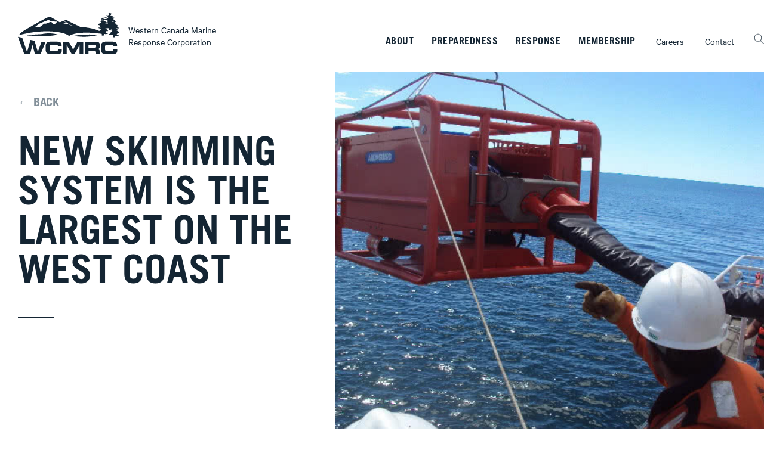

--- FILE ---
content_type: text/html; charset=UTF-8
request_url: https://wcmrc.com/wcmrc-receives-shipment-largest-skimmer-canada/
body_size: 12169
content:

<!doctype html>
<html lang="en-US">
  <head>
  <meta charset="utf-8">
  <meta http-equiv="x-ua-compatible" content="ie=edge">
  <meta name="viewport" content="width=device-width, initial-scale=1">
  <link rel="apple-touch-icon" sizes="57x57" href="/apple-icon-57x57.png">
  <link rel="apple-touch-icon" sizes="60x60" href="/apple-icon-60x60.png">
  <link rel="apple-touch-icon" sizes="72x72" href="/apple-icon-72x72.png">
  <link rel="apple-touch-icon" sizes="76x76" href="/apple-icon-76x76.png">
  <link rel="apple-touch-icon" sizes="114x114" href="/apple-icon-114x114.png">
  <link rel="apple-touch-icon" sizes="120x120" href="/apple-icon-120x120.png">
  <link rel="apple-touch-icon" sizes="144x144" href="/apple-icon-144x144.png">
  <link rel="apple-touch-icon" sizes="152x152" href="/apple-icon-152x152.png">
  <link rel="apple-touch-icon" sizes="180x180" href="/apple-icon-180x180.png">
  <link rel="icon" type="image/png" sizes="192x192"  href="/android-icon-192x192.png">
  <link rel="icon" type="image/png" sizes="32x32" href="/favicon-32x32.png">
  <link rel="icon" type="image/png" sizes="96x96" href="/favicon-96x96.png">
  <link rel="icon" type="image/png" sizes="16x16" href="/favicon-16x16.png">
  <link rel="manifest" href="/manifest.json">
  <meta name="msapplication-TileColor" content="#ffffff">
  <meta name="msapplication-TileImage" content="/ms-icon-144x144.png">
  <meta name="theme-color" content="#ffffff">
  <meta name="facebook-domain-verification" content="47uqoxpu8zxfzbnp1yakuxs1g37m2g">
  <meta name='robots' content='index, follow, max-image-preview:large, max-snippet:-1, max-video-preview:-1' />

<!-- Google Tag Manager for WordPress by gtm4wp.com -->
<script data-cfasync="false" data-pagespeed-no-defer>
	var gtm4wp_datalayer_name = "dataLayer";
	var dataLayer = dataLayer || [];
</script>
<!-- End Google Tag Manager for WordPress by gtm4wp.com -->
	<!-- This site is optimized with the Yoast SEO plugin v26.6 - https://yoast.com/wordpress/plugins/seo/ -->
	<title>New skimming system is the largest on the West Coast | Western Canada Marine Response Corporation</title>
	<link rel="canonical" href="https://wcmrc.com/wcmrc-receives-shipment-largest-skimmer-canada/" />
	<meta property="og:locale" content="en_US" />
	<meta property="og:type" content="article" />
	<meta property="og:title" content="New skimming system is the largest on the West Coast | Western Canada Marine Response Corporation" />
	<meta property="og:description" content="WCMRC received shipment this month of Aqua-Guard&#8216;s RBS TRITONTM  skimming system &#8211; the largest on Canada&#8217;s West Coast. The complete system will be mounted on &hellip; Continued" />
	<meta property="og:url" content="https://wcmrc.com/wcmrc-receives-shipment-largest-skimmer-canada/" />
	<meta property="og:site_name" content="Western Canada Marine Response Corporation" />
	<meta property="article:published_time" content="2014-10-03T19:08:55+00:00" />
	<meta property="article:modified_time" content="2017-12-14T20:20:06+00:00" />
	<meta property="og:image" content="https://wcmrc.com/wp-content/uploads/01-RBS-TRITON-150-OS.jpg" />
	<meta property="og:image:width" content="1920" />
	<meta property="og:image:height" content="1427" />
	<meta property="og:image:type" content="image/jpeg" />
	<meta name="author" content="burnkit" />
	<meta name="twitter:card" content="summary_large_image" />
	<meta name="twitter:image" content="https://wcmrc.com/wp-content/uploads/01-RBS-TRITON-150-OS.jpg" />
	<meta name="twitter:label1" content="Written by" />
	<meta name="twitter:data1" content="burnkit" />
	<meta name="twitter:label2" content="Est. reading time" />
	<meta name="twitter:data2" content="1 minute" />
	<script type="application/ld+json" class="yoast-schema-graph">{"@context":"https://schema.org","@graph":[{"@type":"WebPage","@id":"https://wcmrc.com/wcmrc-receives-shipment-largest-skimmer-canada/","url":"https://wcmrc.com/wcmrc-receives-shipment-largest-skimmer-canada/","name":"New skimming system is the largest on the West Coast | Western Canada Marine Response Corporation","isPartOf":{"@id":"https://wcmrc.com/#website"},"datePublished":"2014-10-03T19:08:55+00:00","dateModified":"2017-12-14T20:20:06+00:00","author":{"@id":"https://wcmrc.com/#/schema/person/c19128b0cfa7ee5027ec67d4802db7cf"},"breadcrumb":{"@id":"https://wcmrc.com/wcmrc-receives-shipment-largest-skimmer-canada/#breadcrumb"},"inLanguage":"en-US","potentialAction":[{"@type":"ReadAction","target":["https://wcmrc.com/wcmrc-receives-shipment-largest-skimmer-canada/"]}]},{"@type":"BreadcrumbList","@id":"https://wcmrc.com/wcmrc-receives-shipment-largest-skimmer-canada/#breadcrumb","itemListElement":[{"@type":"ListItem","position":1,"name":"Home","item":"https://wcmrc.com/"},{"@type":"ListItem","position":2,"name":"News","item":"https://wcmrc.com/about/news/"},{"@type":"ListItem","position":3,"name":"New skimming system is the largest on the West Coast"}]},{"@type":"WebSite","@id":"https://wcmrc.com/#website","url":"https://wcmrc.com/","name":"Western Canada Marine Response Corporation","description":"","potentialAction":[{"@type":"SearchAction","target":{"@type":"EntryPoint","urlTemplate":"https://wcmrc.com/?s={search_term_string}"},"query-input":{"@type":"PropertyValueSpecification","valueRequired":true,"valueName":"search_term_string"}}],"inLanguage":"en-US"},{"@type":"Person","@id":"https://wcmrc.com/#/schema/person/c19128b0cfa7ee5027ec67d4802db7cf","name":"burnkit","image":{"@type":"ImageObject","inLanguage":"en-US","@id":"https://wcmrc.com/#/schema/person/image/","url":"https://secure.gravatar.com/avatar/f422515285183604899a19e77911a0796781bce7738d68e1e2d2f8e85fd5b0ee?s=96&d=mm&r=g","contentUrl":"https://secure.gravatar.com/avatar/f422515285183604899a19e77911a0796781bce7738d68e1e2d2f8e85fd5b0ee?s=96&d=mm&r=g","caption":"burnkit"},"url":"https://wcmrc.com/author/burnkit/"}]}</script>
	<!-- / Yoast SEO plugin. -->


<link rel='dns-prefetch' href='//www.googletagmanager.com' />
<link rel='dns-prefetch' href='//www.youtube.com' />
<link rel="alternate" title="oEmbed (JSON)" type="application/json+oembed" href="https://wcmrc.com/wp-json/oembed/1.0/embed?url=https%3A%2F%2Fwcmrc.com%2Fwcmrc-receives-shipment-largest-skimmer-canada%2F" />
<link rel="alternate" title="oEmbed (XML)" type="text/xml+oembed" href="https://wcmrc.com/wp-json/oembed/1.0/embed?url=https%3A%2F%2Fwcmrc.com%2Fwcmrc-receives-shipment-largest-skimmer-canada%2F&#038;format=xml" />
<style id='wp-img-auto-sizes-contain-inline-css' type='text/css'>
img:is([sizes=auto i],[sizes^="auto," i]){contain-intrinsic-size:3000px 1500px}
/*# sourceURL=wp-img-auto-sizes-contain-inline-css */
</style>
<style id='wp-emoji-styles-inline-css' type='text/css'>

	img.wp-smiley, img.emoji {
		display: inline !important;
		border: none !important;
		box-shadow: none !important;
		height: 1em !important;
		width: 1em !important;
		margin: 0 0.07em !important;
		vertical-align: -0.1em !important;
		background: none !important;
		padding: 0 !important;
	}
/*# sourceURL=wp-emoji-styles-inline-css */
</style>
<style id='wp-block-library-inline-css' type='text/css'>
:root{--wp-block-synced-color:#7a00df;--wp-block-synced-color--rgb:122,0,223;--wp-bound-block-color:var(--wp-block-synced-color);--wp-editor-canvas-background:#ddd;--wp-admin-theme-color:#007cba;--wp-admin-theme-color--rgb:0,124,186;--wp-admin-theme-color-darker-10:#006ba1;--wp-admin-theme-color-darker-10--rgb:0,107,160.5;--wp-admin-theme-color-darker-20:#005a87;--wp-admin-theme-color-darker-20--rgb:0,90,135;--wp-admin-border-width-focus:2px}@media (min-resolution:192dpi){:root{--wp-admin-border-width-focus:1.5px}}.wp-element-button{cursor:pointer}:root .has-very-light-gray-background-color{background-color:#eee}:root .has-very-dark-gray-background-color{background-color:#313131}:root .has-very-light-gray-color{color:#eee}:root .has-very-dark-gray-color{color:#313131}:root .has-vivid-green-cyan-to-vivid-cyan-blue-gradient-background{background:linear-gradient(135deg,#00d084,#0693e3)}:root .has-purple-crush-gradient-background{background:linear-gradient(135deg,#34e2e4,#4721fb 50%,#ab1dfe)}:root .has-hazy-dawn-gradient-background{background:linear-gradient(135deg,#faaca8,#dad0ec)}:root .has-subdued-olive-gradient-background{background:linear-gradient(135deg,#fafae1,#67a671)}:root .has-atomic-cream-gradient-background{background:linear-gradient(135deg,#fdd79a,#004a59)}:root .has-nightshade-gradient-background{background:linear-gradient(135deg,#330968,#31cdcf)}:root .has-midnight-gradient-background{background:linear-gradient(135deg,#020381,#2874fc)}:root{--wp--preset--font-size--normal:16px;--wp--preset--font-size--huge:42px}.has-regular-font-size{font-size:1em}.has-larger-font-size{font-size:2.625em}.has-normal-font-size{font-size:var(--wp--preset--font-size--normal)}.has-huge-font-size{font-size:var(--wp--preset--font-size--huge)}.has-text-align-center{text-align:center}.has-text-align-left{text-align:left}.has-text-align-right{text-align:right}.has-fit-text{white-space:nowrap!important}#end-resizable-editor-section{display:none}.aligncenter{clear:both}.items-justified-left{justify-content:flex-start}.items-justified-center{justify-content:center}.items-justified-right{justify-content:flex-end}.items-justified-space-between{justify-content:space-between}.screen-reader-text{border:0;clip-path:inset(50%);height:1px;margin:-1px;overflow:hidden;padding:0;position:absolute;width:1px;word-wrap:normal!important}.screen-reader-text:focus{background-color:#ddd;clip-path:none;color:#444;display:block;font-size:1em;height:auto;left:5px;line-height:normal;padding:15px 23px 14px;text-decoration:none;top:5px;width:auto;z-index:100000}html :where(.has-border-color){border-style:solid}html :where([style*=border-top-color]){border-top-style:solid}html :where([style*=border-right-color]){border-right-style:solid}html :where([style*=border-bottom-color]){border-bottom-style:solid}html :where([style*=border-left-color]){border-left-style:solid}html :where([style*=border-width]){border-style:solid}html :where([style*=border-top-width]){border-top-style:solid}html :where([style*=border-right-width]){border-right-style:solid}html :where([style*=border-bottom-width]){border-bottom-style:solid}html :where([style*=border-left-width]){border-left-style:solid}html :where(img[class*=wp-image-]){height:auto;max-width:100%}:where(figure){margin:0 0 1em}html :where(.is-position-sticky){--wp-admin--admin-bar--position-offset:var(--wp-admin--admin-bar--height,0px)}@media screen and (max-width:600px){html :where(.is-position-sticky){--wp-admin--admin-bar--position-offset:0px}}

/*# sourceURL=wp-block-library-inline-css */
</style><style id='global-styles-inline-css' type='text/css'>
:root{--wp--preset--aspect-ratio--square: 1;--wp--preset--aspect-ratio--4-3: 4/3;--wp--preset--aspect-ratio--3-4: 3/4;--wp--preset--aspect-ratio--3-2: 3/2;--wp--preset--aspect-ratio--2-3: 2/3;--wp--preset--aspect-ratio--16-9: 16/9;--wp--preset--aspect-ratio--9-16: 9/16;--wp--preset--color--black: #000000;--wp--preset--color--cyan-bluish-gray: #abb8c3;--wp--preset--color--white: #ffffff;--wp--preset--color--pale-pink: #f78da7;--wp--preset--color--vivid-red: #cf2e2e;--wp--preset--color--luminous-vivid-orange: #ff6900;--wp--preset--color--luminous-vivid-amber: #fcb900;--wp--preset--color--light-green-cyan: #7bdcb5;--wp--preset--color--vivid-green-cyan: #00d084;--wp--preset--color--pale-cyan-blue: #8ed1fc;--wp--preset--color--vivid-cyan-blue: #0693e3;--wp--preset--color--vivid-purple: #9b51e0;--wp--preset--gradient--vivid-cyan-blue-to-vivid-purple: linear-gradient(135deg,rgb(6,147,227) 0%,rgb(155,81,224) 100%);--wp--preset--gradient--light-green-cyan-to-vivid-green-cyan: linear-gradient(135deg,rgb(122,220,180) 0%,rgb(0,208,130) 100%);--wp--preset--gradient--luminous-vivid-amber-to-luminous-vivid-orange: linear-gradient(135deg,rgb(252,185,0) 0%,rgb(255,105,0) 100%);--wp--preset--gradient--luminous-vivid-orange-to-vivid-red: linear-gradient(135deg,rgb(255,105,0) 0%,rgb(207,46,46) 100%);--wp--preset--gradient--very-light-gray-to-cyan-bluish-gray: linear-gradient(135deg,rgb(238,238,238) 0%,rgb(169,184,195) 100%);--wp--preset--gradient--cool-to-warm-spectrum: linear-gradient(135deg,rgb(74,234,220) 0%,rgb(151,120,209) 20%,rgb(207,42,186) 40%,rgb(238,44,130) 60%,rgb(251,105,98) 80%,rgb(254,248,76) 100%);--wp--preset--gradient--blush-light-purple: linear-gradient(135deg,rgb(255,206,236) 0%,rgb(152,150,240) 100%);--wp--preset--gradient--blush-bordeaux: linear-gradient(135deg,rgb(254,205,165) 0%,rgb(254,45,45) 50%,rgb(107,0,62) 100%);--wp--preset--gradient--luminous-dusk: linear-gradient(135deg,rgb(255,203,112) 0%,rgb(199,81,192) 50%,rgb(65,88,208) 100%);--wp--preset--gradient--pale-ocean: linear-gradient(135deg,rgb(255,245,203) 0%,rgb(182,227,212) 50%,rgb(51,167,181) 100%);--wp--preset--gradient--electric-grass: linear-gradient(135deg,rgb(202,248,128) 0%,rgb(113,206,126) 100%);--wp--preset--gradient--midnight: linear-gradient(135deg,rgb(2,3,129) 0%,rgb(40,116,252) 100%);--wp--preset--font-size--small: 13px;--wp--preset--font-size--medium: 20px;--wp--preset--font-size--large: 36px;--wp--preset--font-size--x-large: 42px;--wp--preset--spacing--20: 0.44rem;--wp--preset--spacing--30: 0.67rem;--wp--preset--spacing--40: 1rem;--wp--preset--spacing--50: 1.5rem;--wp--preset--spacing--60: 2.25rem;--wp--preset--spacing--70: 3.38rem;--wp--preset--spacing--80: 5.06rem;--wp--preset--shadow--natural: 6px 6px 9px rgba(0, 0, 0, 0.2);--wp--preset--shadow--deep: 12px 12px 50px rgba(0, 0, 0, 0.4);--wp--preset--shadow--sharp: 6px 6px 0px rgba(0, 0, 0, 0.2);--wp--preset--shadow--outlined: 6px 6px 0px -3px rgb(255, 255, 255), 6px 6px rgb(0, 0, 0);--wp--preset--shadow--crisp: 6px 6px 0px rgb(0, 0, 0);}:where(.is-layout-flex){gap: 0.5em;}:where(.is-layout-grid){gap: 0.5em;}body .is-layout-flex{display: flex;}.is-layout-flex{flex-wrap: wrap;align-items: center;}.is-layout-flex > :is(*, div){margin: 0;}body .is-layout-grid{display: grid;}.is-layout-grid > :is(*, div){margin: 0;}:where(.wp-block-columns.is-layout-flex){gap: 2em;}:where(.wp-block-columns.is-layout-grid){gap: 2em;}:where(.wp-block-post-template.is-layout-flex){gap: 1.25em;}:where(.wp-block-post-template.is-layout-grid){gap: 1.25em;}.has-black-color{color: var(--wp--preset--color--black) !important;}.has-cyan-bluish-gray-color{color: var(--wp--preset--color--cyan-bluish-gray) !important;}.has-white-color{color: var(--wp--preset--color--white) !important;}.has-pale-pink-color{color: var(--wp--preset--color--pale-pink) !important;}.has-vivid-red-color{color: var(--wp--preset--color--vivid-red) !important;}.has-luminous-vivid-orange-color{color: var(--wp--preset--color--luminous-vivid-orange) !important;}.has-luminous-vivid-amber-color{color: var(--wp--preset--color--luminous-vivid-amber) !important;}.has-light-green-cyan-color{color: var(--wp--preset--color--light-green-cyan) !important;}.has-vivid-green-cyan-color{color: var(--wp--preset--color--vivid-green-cyan) !important;}.has-pale-cyan-blue-color{color: var(--wp--preset--color--pale-cyan-blue) !important;}.has-vivid-cyan-blue-color{color: var(--wp--preset--color--vivid-cyan-blue) !important;}.has-vivid-purple-color{color: var(--wp--preset--color--vivid-purple) !important;}.has-black-background-color{background-color: var(--wp--preset--color--black) !important;}.has-cyan-bluish-gray-background-color{background-color: var(--wp--preset--color--cyan-bluish-gray) !important;}.has-white-background-color{background-color: var(--wp--preset--color--white) !important;}.has-pale-pink-background-color{background-color: var(--wp--preset--color--pale-pink) !important;}.has-vivid-red-background-color{background-color: var(--wp--preset--color--vivid-red) !important;}.has-luminous-vivid-orange-background-color{background-color: var(--wp--preset--color--luminous-vivid-orange) !important;}.has-luminous-vivid-amber-background-color{background-color: var(--wp--preset--color--luminous-vivid-amber) !important;}.has-light-green-cyan-background-color{background-color: var(--wp--preset--color--light-green-cyan) !important;}.has-vivid-green-cyan-background-color{background-color: var(--wp--preset--color--vivid-green-cyan) !important;}.has-pale-cyan-blue-background-color{background-color: var(--wp--preset--color--pale-cyan-blue) !important;}.has-vivid-cyan-blue-background-color{background-color: var(--wp--preset--color--vivid-cyan-blue) !important;}.has-vivid-purple-background-color{background-color: var(--wp--preset--color--vivid-purple) !important;}.has-black-border-color{border-color: var(--wp--preset--color--black) !important;}.has-cyan-bluish-gray-border-color{border-color: var(--wp--preset--color--cyan-bluish-gray) !important;}.has-white-border-color{border-color: var(--wp--preset--color--white) !important;}.has-pale-pink-border-color{border-color: var(--wp--preset--color--pale-pink) !important;}.has-vivid-red-border-color{border-color: var(--wp--preset--color--vivid-red) !important;}.has-luminous-vivid-orange-border-color{border-color: var(--wp--preset--color--luminous-vivid-orange) !important;}.has-luminous-vivid-amber-border-color{border-color: var(--wp--preset--color--luminous-vivid-amber) !important;}.has-light-green-cyan-border-color{border-color: var(--wp--preset--color--light-green-cyan) !important;}.has-vivid-green-cyan-border-color{border-color: var(--wp--preset--color--vivid-green-cyan) !important;}.has-pale-cyan-blue-border-color{border-color: var(--wp--preset--color--pale-cyan-blue) !important;}.has-vivid-cyan-blue-border-color{border-color: var(--wp--preset--color--vivid-cyan-blue) !important;}.has-vivid-purple-border-color{border-color: var(--wp--preset--color--vivid-purple) !important;}.has-vivid-cyan-blue-to-vivid-purple-gradient-background{background: var(--wp--preset--gradient--vivid-cyan-blue-to-vivid-purple) !important;}.has-light-green-cyan-to-vivid-green-cyan-gradient-background{background: var(--wp--preset--gradient--light-green-cyan-to-vivid-green-cyan) !important;}.has-luminous-vivid-amber-to-luminous-vivid-orange-gradient-background{background: var(--wp--preset--gradient--luminous-vivid-amber-to-luminous-vivid-orange) !important;}.has-luminous-vivid-orange-to-vivid-red-gradient-background{background: var(--wp--preset--gradient--luminous-vivid-orange-to-vivid-red) !important;}.has-very-light-gray-to-cyan-bluish-gray-gradient-background{background: var(--wp--preset--gradient--very-light-gray-to-cyan-bluish-gray) !important;}.has-cool-to-warm-spectrum-gradient-background{background: var(--wp--preset--gradient--cool-to-warm-spectrum) !important;}.has-blush-light-purple-gradient-background{background: var(--wp--preset--gradient--blush-light-purple) !important;}.has-blush-bordeaux-gradient-background{background: var(--wp--preset--gradient--blush-bordeaux) !important;}.has-luminous-dusk-gradient-background{background: var(--wp--preset--gradient--luminous-dusk) !important;}.has-pale-ocean-gradient-background{background: var(--wp--preset--gradient--pale-ocean) !important;}.has-electric-grass-gradient-background{background: var(--wp--preset--gradient--electric-grass) !important;}.has-midnight-gradient-background{background: var(--wp--preset--gradient--midnight) !important;}.has-small-font-size{font-size: var(--wp--preset--font-size--small) !important;}.has-medium-font-size{font-size: var(--wp--preset--font-size--medium) !important;}.has-large-font-size{font-size: var(--wp--preset--font-size--large) !important;}.has-x-large-font-size{font-size: var(--wp--preset--font-size--x-large) !important;}
/*# sourceURL=global-styles-inline-css */
</style>

<style id='classic-theme-styles-inline-css' type='text/css'>
/*! This file is auto-generated */
.wp-block-button__link{color:#fff;background-color:#32373c;border-radius:9999px;box-shadow:none;text-decoration:none;padding:calc(.667em + 2px) calc(1.333em + 2px);font-size:1.125em}.wp-block-file__button{background:#32373c;color:#fff;text-decoration:none}
/*# sourceURL=/wp-includes/css/classic-themes.min.css */
</style>
<link rel='stylesheet' id='wp-components-css' href='https://wcmrc.com/wp-includes/css/dist/components/style.min.css?ver=6.9' type='text/css' media='all' />
<link rel='stylesheet' id='wp-preferences-css' href='https://wcmrc.com/wp-includes/css/dist/preferences/style.min.css?ver=6.9' type='text/css' media='all' />
<link rel='stylesheet' id='wp-block-editor-css' href='https://wcmrc.com/wp-includes/css/dist/block-editor/style.min.css?ver=6.9' type='text/css' media='all' />
<link rel='stylesheet' id='popup-maker-block-library-style-css' href='https://wcmrc.com/wp-content/plugins/popup-maker/dist/packages/block-library-style.css?ver=dbea705cfafe089d65f1' type='text/css' media='all' />
<link rel='stylesheet' id='sage/css-css' href='https://wcmrc.com/wp-content/themes/WCMRC/dist/styles/main.css' type='text/css' media='all' />

<!-- Google tag (gtag.js) snippet added by Site Kit -->
<!-- Google Analytics snippet added by Site Kit -->
<script type="text/javascript" src="https://www.googletagmanager.com/gtag/js?id=G-Y4LS43387Y" id="google_gtagjs-js" async></script>
<script type="text/javascript" id="google_gtagjs-js-after">
/* <![CDATA[ */
window.dataLayer = window.dataLayer || [];function gtag(){dataLayer.push(arguments);}
gtag("set","linker",{"domains":["wcmrc.com"]});
gtag("js", new Date());
gtag("set", "developer_id.dZTNiMT", true);
gtag("config", "G-Y4LS43387Y");
//# sourceURL=google_gtagjs-js-after
/* ]]> */
</script>
<script type="text/javascript" src="https://wcmrc.com/wp-includes/js/jquery/jquery.min.js?ver=3.7.1" id="jquery-core-js"></script>
<script type="text/javascript" src="https://wcmrc.com/wp-includes/js/jquery/jquery-migrate.min.js?ver=3.4.1" id="jquery-migrate-js"></script>
<link rel="https://api.w.org/" href="https://wcmrc.com/wp-json/" /><link rel="alternate" title="JSON" type="application/json" href="https://wcmrc.com/wp-json/wp/v2/posts/851" /><link rel="EditURI" type="application/rsd+xml" title="RSD" href="https://wcmrc.com/xmlrpc.php?rsd" />
<link rel='shortlink' href='https://wcmrc.com/?p=851' />
<meta name="generator" content="Site Kit by Google 1.168.0" />
<!-- Google Tag Manager for WordPress by gtm4wp.com -->
<!-- GTM Container placement set to manual -->
<script data-cfasync="false" data-pagespeed-no-defer>
	var dataLayer_content = {"pagePostType":"post","pagePostType2":"single-post","pageCategory":["news"],"pagePostAuthor":"burnkit"};
	dataLayer.push( dataLayer_content );
</script>
<script data-cfasync="false" data-pagespeed-no-defer>
(function(w,d,s,l,i){w[l]=w[l]||[];w[l].push({'gtm.start':
new Date().getTime(),event:'gtm.js'});var f=d.getElementsByTagName(s)[0],
j=d.createElement(s),dl=l!='dataLayer'?'&l='+l:'';j.async=true;j.src=
'//www.googletagmanager.com/gtm.js?id='+i+dl;f.parentNode.insertBefore(j,f);
})(window,document,'script','dataLayer','GTM-PTSL9X3');
</script>
<!-- End Google Tag Manager for WordPress by gtm4wp.com --><style type="text/css">.recentcomments a{display:inline !important;padding:0 !important;margin:0 !important;}</style><noscript><style>.lazyload[data-src]{display:none !important;}</style></noscript><style>.lazyload{background-image:none !important;}.lazyload:before{background-image:none !important;}</style><link rel="icon" href="https://wcmrc.com/wp-content/uploads/cropped-wcmrc-favicon-01-32x32.png" sizes="32x32" />
<link rel="icon" href="https://wcmrc.com/wp-content/uploads/cropped-wcmrc-favicon-01-192x192.png" sizes="192x192" />
<link rel="apple-touch-icon" href="https://wcmrc.com/wp-content/uploads/cropped-wcmrc-favicon-01-180x180.png" />
<meta name="msapplication-TileImage" content="https://wcmrc.com/wp-content/uploads/cropped-wcmrc-favicon-01-270x270.png" />
		<style type="text/css" id="wp-custom-css">
			/* temporarily hiding broken map embed */

.page-id-37 .vessel-map{
	display: none;
}		</style>
		  <script type='text/javascript'>
  (function (d, t) {
    var bh = d.createElement(t), s = d.getElementsByTagName(t)[0];
    bh.type = 'text/javascript';
    bh.src = 'https://www.bugherd.com/sidebarv2.js?apikey=810trb6h3ckspegtfd3r2q';
    s.parentNode.insertBefore(bh, s);
    })(document, 'script');
  </script>
</head>
  <body class="wp-singular post-template-default single single-post postid-851 wp-theme-WCMRC wcmrc-receives-shipment-largest-skimmer-canada sidebar-primary">
    
<!-- GTM Container placement set to manual -->
<!-- Google Tag Manager (noscript) -->
				<noscript><iframe src="https://www.googletagmanager.com/ns.html?id=GTM-PTSL9X3" height="0" width="0" style="display:none;visibility:hidden" aria-hidden="true"></iframe></noscript>
<!-- End Google Tag Manager (noscript) -->    <!--[if IE]>
      <div class="alert alert-warning">
        You are using an <strong>outdated</strong> browser. Please <a href="http://browsehappy.com/">upgrade your browser</a> to improve your experience.      </div>
    <![endif]-->

    
        <div id="archive-info-overlay" class="archive-info-overlay">
      <button class="btn-close-overlay js-close-info-overlay js-close-video"><img src="[data-uri]" alt="" data-src="https://wcmrc.com/wp-content/themes/WCMRC/assets/images/icon-x.svg" decoding="async" class="lazyload"><noscript><img src="https://wcmrc.com/wp-content/themes/WCMRC/assets/images/icon-x.svg" alt="" data-eio="l"></noscript></button>
    </div>
    <div class="info-overlay-content-container">
    <div id="info-overlay-content" class="info-overlay-content"></div>
    </div>
    
    <header class="thetop">
  <section class="banner">
    <div class="container container--wide flex-grid flex-grid-wrap flex-grid--fluid-gutter">
      <div class="site-branding col40 flex-grid flex-grid--start">
          <a class="brand" href="https://wcmrc.com/"><img class="brand__logo lazyload" src="[data-uri]" alt="WCMRC Logo" data-src="https://wcmrc.com/wp-content/themes/WCMRC/assets/images/WCMRC_logo.svg" decoding="async"><noscript><img class="brand__logo" src="https://wcmrc.com/wp-content/themes/WCMRC/assets/images/WCMRC_logo.svg" alt="WCMRC Logo" data-eio="l"></noscript></a>
        <div class="site-title">
        Western Canada Marine Response Corporation        </div>
      </div>
      <nav id="site-navigation" class="nav-primary col60">
          <div class="menu-primary-navigation-container"><ul id="menu-primary-navigation" class="nav"><li id="menu-item-263" class="menu-item menu-item-type-custom menu-item-object-custom menu-item-has-children menu-item-263"><a href="/about/our-story">About</a>
<ul class="sub-menu">
	<li id="menu-item-72" class="menu-item menu-item-type-post_type menu-item-object-page menu-item-72"><a href="https://wcmrc.com/about/our-story/">Our Story</a></li>
	<li id="menu-item-71" class="menu-item menu-item-type-post_type menu-item-object-page menu-item-71"><a href="https://wcmrc.com/about/team/">Team</a></li>
	<li id="menu-item-4090" class="menu-item menu-item-type-post_type menu-item-object-page menu-item-4090"><a href="https://wcmrc.com/about/ethics-integrity-compliance/">Ethics &#038; Integrity Compliance</a></li>
	<li id="menu-item-73" class="menu-item menu-item-type-post_type menu-item-object-page current_page_parent menu-item-73"><a href="https://wcmrc.com/about/news/">News</a></li>
	<li id="menu-item-70" class="menu-item menu-item-type-post_type menu-item-object-page menu-item-70"><a href="https://wcmrc.com/about/past-incidents/">Past Incidents</a></li>
</ul>
</li>
<li id="menu-item-633" class="menu-item menu-item-type-custom menu-item-object-custom menu-item-has-children menu-item-633"><a href="/preparedness/capacity">Preparedness</a>
<ul class="sub-menu">
	<li id="menu-item-156" class="ul-ul__subheading menu-item menu-item-type-custom menu-item-object-custom menu-item-156"><a href="#">Regional</a></li>
	<li id="menu-item-69" class="menu-item menu-item-type-post_type menu-item-object-page menu-item-69"><a href="https://wcmrc.com/preparedness/capacity/">Capacity</a></li>
	<li id="menu-item-68" class="menu-item menu-item-type-post_type menu-item-object-page menu-item-68"><a href="https://wcmrc.com/preparedness/strategies/">Strategies</a></li>
	<li id="menu-item-67" class="menu-item menu-item-type-post_type menu-item-object-page menu-item-67"><a href="https://wcmrc.com/preparedness/bases/">Bases</a></li>
	<li id="menu-item-66" class="menu-item menu-item-type-post_type menu-item-object-page menu-item-66"><a href="https://wcmrc.com/preparedness/vessels/">Vessels</a></li>
	<li id="menu-item-65" class="menu-item menu-item-type-post_type menu-item-object-page menu-item-65"><a href="https://wcmrc.com/preparedness/equipment/">Equipment</a></li>
	<li id="menu-item-3101" class="menu-item menu-item-type-post_type menu-item-object-page menu-item-3101"><a href="https://wcmrc.com/preparedness/training-and-exercises/">Training and Exercises</a></li>
	<li id="menu-item-157" class="ul-ul__subheading u-pt30 menu-item menu-item-type-custom menu-item-object-custom menu-item-157"><a href="#">National</a></li>
	<li id="menu-item-63" class="menu-item menu-item-type-post_type menu-item-object-page menu-item-63"><a href="https://wcmrc.com/preparedness/canadian-spill-response-regime/">Canadian Spill Response Regime</a></li>
</ul>
</li>
<li id="menu-item-634" class="menu-item menu-item-type-custom menu-item-object-custom menu-item-has-children menu-item-634"><a href="/response/how-it-works">Response</a>
<ul class="sub-menu">
	<li id="menu-item-62" class="menu-item menu-item-type-post_type menu-item-object-page menu-item-62"><a href="https://wcmrc.com/response/how-it-works/">How It Works</a></li>
	<li id="menu-item-61" class="menu-item menu-item-type-post_type menu-item-object-page menu-item-61"><a href="https://wcmrc.com/response/management/">Management</a></li>
	<li id="menu-item-60" class="menu-item menu-item-type-post_type menu-item-object-page menu-item-60"><a href="https://wcmrc.com/response/tactics/">Tactics</a></li>
	<li id="menu-item-59" class="menu-item menu-item-type-post_type menu-item-object-page menu-item-59"><a href="https://wcmrc.com/response/types-of-oil/">Types of Oil</a></li>
</ul>
</li>
<li id="menu-item-25" class="menu-item menu-item-type-post_type menu-item-object-page menu-item-has-children menu-item-25"><a href="https://wcmrc.com/membership/">Membership</a>
<ul class="sub-menu">
	<li id="menu-item-2347" class="anchor--link menu-item menu-item-type-custom menu-item-object-custom menu-item-2347"><a href="/membership/#bar1">Overview</a></li>
	<li id="menu-item-2348" class="anchor--link menu-item menu-item-type-custom menu-item-object-custom menu-item-2348"><a href="/membership/#bar2">Membership Options</a></li>
	<li id="menu-item-2349" class="anchor--link menu-item menu-item-type-custom menu-item-object-custom menu-item-2349"><a href="/membership/#bar3">Rates &#038; Fees</a></li>
</ul>
</li>
<li id="menu-item-30" class="nav-primary__sub menu-item menu-item-type-post_type menu-item-object-page menu-item-has-children menu-item-30"><a href="https://wcmrc.com/careers/">Careers</a>
<ul class="sub-menu">
	<li id="menu-item-2523" class="menu-item menu-item-type-post_type menu-item-object-page menu-item-2523"><a href="https://wcmrc.com/careers/">Work With Us</a></li>
	<li id="menu-item-2524" class="menu-item menu-item-type-post_type menu-item-object-page menu-item-2524"><a href="https://wcmrc.com/current-opportunities/">Current Opportunities</a></li>
	<li id="menu-item-3102" class="menu-item menu-item-type-post_type menu-item-object-page menu-item-3102"><a href="https://wcmrc.com/internship-programs/">Internship Programs</a></li>
</ul>
</li>
<li id="menu-item-29" class="nav-primary__sub menu-item menu-item-type-post_type menu-item-object-page menu-item-29"><a href="https://wcmrc.com/contact/">Contact</a></li>
</ul></div>                    <div class="cta menu-cta flex-grid u-show-for-mobile">
            <div class="cta__heading col70">
              <h4>24-Hour Spill Emergency Line</h4>
            </div>
            <div class="cta__button col30">
              <a href="https://wcmrc.com/activate-us/"><h4>Activate Us</h4></a>
            </div>
          </div>
              </nav><!-- #site-navigation -->


      <span class="search--button">
        <svg class="mobile" width="35px" height="35px" viewBox="0 0 35 35" version="1.1" xmlns="http://www.w3.org/2000/svg" xmlns:xlink="http://www.w3.org/1999/xlink">
            <g id="DESKTOP" stroke="none" stroke-width="1" fill="none" fill-rule="evenodd">
                <g id="S1-SEARCH-RESULTS---MOBILE" transform="translate(-241.000000, -25.000000)" stroke="#142533" stroke-width="4">
                    <g id="Group" transform="translate(243.000000, 27.000000)">
                        <circle id="Oval" cx="11.5" cy="11.5" r="11.5"></circle>
                        <path d="M20,21 L29.46024,29.3966471" id="Line-3" stroke-linecap="square"></path>
                    </g>
                </g>
            </g>
        </svg>


        <svg class="desktop" width="17px" height="18px" viewBox="0 0 17 18" version="1.1" xmlns="http://www.w3.org/2000/svg" xmlns:xlink="http://www.w3.org/1999/xlink">
            <g id="DESKTOP" stroke="none" stroke-width="1" fill="none" fill-rule="evenodd">
                <g id="0.0-HOME-Search-Nav" transform="translate(-1344.000000, -61.000000)" stroke="#142533">
                    <g id="Group-3">
                        <g id="Group" transform="translate(1345.000000, 62.000000)">
                            <circle id="Oval" cx="6" cy="6" r="6"></circle>
                            <path d="M10,10.5 L15.6708984,15.6708984" id="Line-3" stroke-linecap="square"></path>
                        </g>
                    </g>
                </g>
            </g>
        </svg>

      </span>


      <span class="menu-toggle" aria-controls="primary-menu" aria-expanded="false">
        <span></span>
      </span>


    </div><!--.container--inner -->
  </section><!--.banner -->
</header>


    <div class="wrap container" role="document">
      <div class="content row">
        <main class="main">
          <div class="container container--wide">
  <article class="post-851 post type-post status-publish hentry category-news">
    <div class="container flex-grid flex-grid-wrap flex-grid--fluid-gutter">
      <div class="col40">
      <header class="single-post__header">
      <div class="post-nav__back">
        <a href="/about/news"><h4>&larr; BACK</h4></a>
      </div>
        <h1 class="entry-title">New skimming system is the largest on the West Coast</h1>
        <div class="entry-meta">
          <time class="updated" datetime="2014-10-03T19:08:55+00:00">Oct 3, 2014</time>
<!-- <p class="byline author vcard">By <a href="https://wcmrc.com/author/burnkit/" rel="author" class="fn">burnkit</a></p> -->
        </div>
        <div class="header__accent"></div>

      </header>
      </div> <!--.col40-->
      <div class="col55">
          <div class="single-post__thumbnail">
            
              <img class="u-ofit lazyload" src="[data-uri]" alt="" data-src="https://wcmrc.com/wp-content/uploads/01-RBS-TRITON-150-OS.jpg" decoding="async" data-eio-rwidth="640" data-eio-rheight="480" /><noscript><img class="u-ofit" src="https://wcmrc.com/wp-content/uploads/01-RBS-TRITON-150-OS.jpg" alt="" data-eio="l" /></noscript>

                      </div><!--.single-post__thumbnail-->
        </div><!--.col55-->
      </div><!--.container-->
    <div class="container flex-grid flex-grid--end">
      <div class="col55">
        <div class="entry-content u-mw-542">
          <p style="color: #123173;"><span style="color: #333333;">WCMRC received shipment this month of <a href="http://aquaguard.com/">Aqua-Guard</a>&#8216;s RBS TRITON<sup>TM</sup>  skimming system &#8211; the largest on Canada&#8217;s West Coast. The complete system will be mounted on our storage and working platform the 4,0000-tonne Burrard Cleaner No. 18 barge, currently stationed in Burrard Inlet. The system is deployed by crane over the side of the barge and can be controlled by one operator via wireless remote control. The skimmer head is maneuvered by hydraulically powered thrusters directly into areas of concentrated oil and can recover 150 tonnes (30 tonnes derated) of product per hour at a 96 per cent recovery rate.</span></p>
<p><span style="color: #333333;"> The RBS TRITON<sup>TM</sup> consists of three major components: an oil skimmer head, a hydraulic power pack and a floating-hose reel system. Other features include:</span></p>
<ul>
<li><span style="color: #333333;">Interchangeable brush/disc/drum modules recover virtually any viscosity of oil</span></li>
<li><span style="color: #333333;">Mid to high volume capacity skimmer and pump combinations</span></li>
<li><span style="color: #333333;">Floating umbilical hose deploys and recovers the system</span></li>
<li><span style="color: #333333;">Free-floating skimmer is recovery-ready as soon as it enters the water</span></li>
</ul>
<p>&nbsp;</p>
        </div>
        <footer class="footer__single">
                  </footer>
        
<section id="comments" class="comments">
  
  
  </section>
        </div>
      </div><!--.col55-->
    </div><!--.container-->
  </article>
  <div class="container container--inner">
  <nav class="post-nav">
    <ul class="pager u-no-bullets  flex-grid flex-grid--fluid-gutter">
      <li class="previous"><h4><a href="https://wcmrc.com/wcmrc-cleans-cates-park/" rel="prev">&larr; PREV</a></h4></li>
      <li class="next"><h4><a href="https://wcmrc.com/canadian-coast-guard-response-exemplary/" rel="next">NEXT &rarr;</a></h4></li>
    </ul>
  </nav>
  </div><!--.container container--inner-->
</div><!--.container-inner .container -->
        </main><!-- /.main -->

      </div><!-- /.content -->
    </div><!-- /.wrap -->
          <div class="cta flex-grid flex-grid--fluid-gutter slidein">
      <div class="cta__heading col70">
        <h4>24-Hour Spill Emergency Line</h4>
      </div>
      <div class="cta__button col30 first">
        <a href="https://wcmrc.com/activate-us/"><h4>Activate Us</h4></a>
      </div>
    </div>
  
  <footer class="footer__page content-info">
    <div class="footer__main container container--wide flex-grid flex-grid-wrap flex-grid--fluid-gutter">

      <div class="col30 u-hide-for-small">
        <a class="brand" href="https://wcmrc.com/"><img class="brand__logo lazyload" src="[data-uri]" alt="WCMRC Logo" data-src="https://wcmrc.com/wp-content/themes/WCMRC/assets/images/WCMRC_logo-w.svg" decoding="async"><noscript><img class="brand__logo" src="https://wcmrc.com/wp-content/themes/WCMRC/assets/images/WCMRC_logo-w.svg" alt="WCMRC Logo" data-eio="l"></noscript></a>
        <div class="site-title">Western Canada Marine Response Corporation</div>
      </div>

      <div class="col20 footer-locations flex-grid flex-grid-wrap flex-grid--fluid-gutter">
        <div class="footer__location">
          <h4>Head Office</h4>
<p>604-294-6001<br />
<a href="mailto:info@wcmrc.com">info@wcmrc.com</a></p>
<p>#206 – 3500 Gilmore Way<br />
Burnaby, BC V5G 0B8</p>
        </div>
      </div>
      <div class="col50 footer-locations flex-grid flex-grid-wrap flex-grid--fluid-gutter">
                          <div class="col30 footer__location">
                    <h6>Vancouver Island</h6>
                                                                                          <p>Beecher Bay<br>
                                    778-746-4079</p>
                                                                  <!--  -->
                                                                                                <p>Nanaimo<br>
                                    778-841-0290</p>
                                                                  <!--  -->
                                                                                                <p>Port Alberni<br>
                                    778-842-0266</p>
                                                                  <!--  -->
                                                                                                <p>Sidney<br>
                                    778-746-4080</p>
                                                                  <!--  -->
                                                <!--  -->
                  </div>
                                <div class="col30 footer__location">
                    <h6>North Coast</h6>
                                                                                          <p>Prince Rupert<br>
                                    250-624-5666</p>
                                                                  <!--  -->
                                                <!--  -->
                  </div>
                                <div class="col30 footer__location">
                    <h6>South Coast</h6>
                                                                                          <p>Coquitlam<br>
                                    604-293-2384</p>
                                                                  <!--  -->
                                                                                                <p>Fraser River<br>
                                    604-293-2384</p>
                                                                  <!--  -->
                                                                                                <p>Vancouver<br>
                                    604-293-2384</p>
                                                                  <!--  -->
                                                <!--  -->
                  </div>
                <!--       <div class="col25 footer__location">
                  </div>
        <div class="col25 footer__location">
                  </div>
        <div class="col25 footer__location">
                  </div> -->
      </div>

    </div>

    <div class="container container--wide footer__secondary flex-grid flex-grid-wrap flex-grid--fluid-gutter align-end">

      <div class="col30">
        <p>&copy; 2026 WCMRC. All Rights Reserved.</p>
      </div>

      <nav id="footer-navigation" class="col50 nav-footer">
          <div class="menu-footer-navigation-container"><ul id="menu-footer-navigation" class="nav u-no-bullets"><li id="menu-item-82" class="menu-item menu-item-type-post_type menu-item-object-page menu-item-82"><a href="https://wcmrc.com/careers/">Careers</a></li>
<li id="menu-item-83" class="menu-item menu-item-type-post_type menu-item-object-page menu-item-83"><a href="https://wcmrc.com/contact/">Contact</a></li>
<li id="menu-item-1693" class="menu-item menu-item-type-post_type menu-item-object-page menu-item-1693"><a href="https://wcmrc.com/terms-privacy/">Terms &#038; Privacy</a></li>
<li id="menu-item-84" class="menu-item menu-item-type-custom menu-item-object-custom menu-item-84"><a target="_blank" href="http://coastalresponse.ca">Coastal Response Program</a></li>
</ul></div>      </nav><!-- #site-navigation -->
      <div class="u-show-for-small footer-brand">
        <a class="brand" href="https://wcmrc.com/"><img class="brand__logo lazyload" src="[data-uri]" alt="WCMRC Logo" data-src="https://wcmrc.com/wp-content/themes/WCMRC/assets/images/WCMRC_logo-w.svg" decoding="async"><noscript><img class="brand__logo" src="https://wcmrc.com/wp-content/themes/WCMRC/assets/images/WCMRC_logo-w.svg" alt="WCMRC Logo" data-eio="l"></noscript></a>
        <div class="site-title-small">Western Canada Marine Response Corporation</div>
      </div>
      <div class="col20 back-to-top">
      <div><img class="scroll lazyload" src="[data-uri]" alt="Scroll Back Up Arrow Icon" data-src="https://wcmrc.com/wp-content/themes/WCMRC/assets/images/back-to-top.svg" decoding="async"><noscript><img class="scroll" src="https://wcmrc.com/wp-content/themes/WCMRC/assets/images/back-to-top.svg" alt="Scroll Back Up Arrow Icon" data-eio="l"></noscript></div>
      </div>
    </div>
  </footer>
<script type="speculationrules">
{"prefetch":[{"source":"document","where":{"and":[{"href_matches":"/*"},{"not":{"href_matches":["/wp-*.php","/wp-admin/*","/wp-content/uploads/*","/wp-content/*","/wp-content/plugins/*","/wp-content/themes/WCMRC/*","/*\\?(.+)"]}},{"not":{"selector_matches":"a[rel~=\"nofollow\"]"}},{"not":{"selector_matches":".no-prefetch, .no-prefetch a"}}]},"eagerness":"conservative"}]}
</script>
<script type="text/javascript" id="eio-lazy-load-js-before">
/* <![CDATA[ */
var eio_lazy_vars = {"exactdn_domain":"","skip_autoscale":0,"bg_min_dpr":1.1,"threshold":0,"use_dpr":1};
//# sourceURL=eio-lazy-load-js-before
/* ]]> */
</script>
<script type="text/javascript" src="https://wcmrc.com/wp-content/plugins/ewww-image-optimizer/includes/lazysizes.min.js?ver=831" id="eio-lazy-load-js" async="async" data-wp-strategy="async"></script>
<script type="text/javascript" src="https://wcmrc.com/wp-content/plugins/duracelltomi-google-tag-manager/dist/js/gtm4wp-form-move-tracker.js?ver=1.22.3" id="gtm4wp-form-move-tracker-js"></script>
<script type="text/javascript" src="https://wcmrc.com/wp-content/themes/WCMRC/dist/scripts/modernizr.js" id="sage/modernizr-js"></script>
<script type="text/javascript" src="https://wcmrc.com/wp-content/themes/WCMRC/dist/scripts/main.js" id="sage/js-js"></script>
<script type="text/javascript" src="https://www.youtube.com/player_api" id="youtube/js-js"></script>
<script id="wp-emoji-settings" type="application/json">
{"baseUrl":"https://s.w.org/images/core/emoji/17.0.2/72x72/","ext":".png","svgUrl":"https://s.w.org/images/core/emoji/17.0.2/svg/","svgExt":".svg","source":{"concatemoji":"https://wcmrc.com/wp-includes/js/wp-emoji-release.min.js?ver=6.9"}}
</script>
<script type="module">
/* <![CDATA[ */
/*! This file is auto-generated */
const a=JSON.parse(document.getElementById("wp-emoji-settings").textContent),o=(window._wpemojiSettings=a,"wpEmojiSettingsSupports"),s=["flag","emoji"];function i(e){try{var t={supportTests:e,timestamp:(new Date).valueOf()};sessionStorage.setItem(o,JSON.stringify(t))}catch(e){}}function c(e,t,n){e.clearRect(0,0,e.canvas.width,e.canvas.height),e.fillText(t,0,0);t=new Uint32Array(e.getImageData(0,0,e.canvas.width,e.canvas.height).data);e.clearRect(0,0,e.canvas.width,e.canvas.height),e.fillText(n,0,0);const a=new Uint32Array(e.getImageData(0,0,e.canvas.width,e.canvas.height).data);return t.every((e,t)=>e===a[t])}function p(e,t){e.clearRect(0,0,e.canvas.width,e.canvas.height),e.fillText(t,0,0);var n=e.getImageData(16,16,1,1);for(let e=0;e<n.data.length;e++)if(0!==n.data[e])return!1;return!0}function u(e,t,n,a){switch(t){case"flag":return n(e,"\ud83c\udff3\ufe0f\u200d\u26a7\ufe0f","\ud83c\udff3\ufe0f\u200b\u26a7\ufe0f")?!1:!n(e,"\ud83c\udde8\ud83c\uddf6","\ud83c\udde8\u200b\ud83c\uddf6")&&!n(e,"\ud83c\udff4\udb40\udc67\udb40\udc62\udb40\udc65\udb40\udc6e\udb40\udc67\udb40\udc7f","\ud83c\udff4\u200b\udb40\udc67\u200b\udb40\udc62\u200b\udb40\udc65\u200b\udb40\udc6e\u200b\udb40\udc67\u200b\udb40\udc7f");case"emoji":return!a(e,"\ud83e\u1fac8")}return!1}function f(e,t,n,a){let r;const o=(r="undefined"!=typeof WorkerGlobalScope&&self instanceof WorkerGlobalScope?new OffscreenCanvas(300,150):document.createElement("canvas")).getContext("2d",{willReadFrequently:!0}),s=(o.textBaseline="top",o.font="600 32px Arial",{});return e.forEach(e=>{s[e]=t(o,e,n,a)}),s}function r(e){var t=document.createElement("script");t.src=e,t.defer=!0,document.head.appendChild(t)}a.supports={everything:!0,everythingExceptFlag:!0},new Promise(t=>{let n=function(){try{var e=JSON.parse(sessionStorage.getItem(o));if("object"==typeof e&&"number"==typeof e.timestamp&&(new Date).valueOf()<e.timestamp+604800&&"object"==typeof e.supportTests)return e.supportTests}catch(e){}return null}();if(!n){if("undefined"!=typeof Worker&&"undefined"!=typeof OffscreenCanvas&&"undefined"!=typeof URL&&URL.createObjectURL&&"undefined"!=typeof Blob)try{var e="postMessage("+f.toString()+"("+[JSON.stringify(s),u.toString(),c.toString(),p.toString()].join(",")+"));",a=new Blob([e],{type:"text/javascript"});const r=new Worker(URL.createObjectURL(a),{name:"wpTestEmojiSupports"});return void(r.onmessage=e=>{i(n=e.data),r.terminate(),t(n)})}catch(e){}i(n=f(s,u,c,p))}t(n)}).then(e=>{for(const n in e)a.supports[n]=e[n],a.supports.everything=a.supports.everything&&a.supports[n],"flag"!==n&&(a.supports.everythingExceptFlag=a.supports.everythingExceptFlag&&a.supports[n]);var t;a.supports.everythingExceptFlag=a.supports.everythingExceptFlag&&!a.supports.flag,a.supports.everything||((t=a.source||{}).concatemoji?r(t.concatemoji):t.wpemoji&&t.twemoji&&(r(t.twemoji),r(t.wpemoji)))});
//# sourceURL=https://wcmrc.com/wp-includes/js/wp-emoji-loader.min.js
/* ]]> */
</script>
    <div class="modal--search">
      <div class="modal--search__form">
                <div class="container">
        <form role="search" method="get" class="search-form" action="/">
          <label>
            <span class="screen-reader-text">Search for:</span>
            <input type="search" id="searchField" class="search-field" placeholder="Type here to search" value="" name="s">
          </label>
          <input type="submit" class="search-submit" value="Search">
        </form>
        <span class="modal--search__close">close</span>
        </div>
      </div>
    </div class="modal--search">
  </body>
</html>


--- FILE ---
content_type: text/css
request_url: https://wcmrc.com/wp-content/themes/WCMRC/dist/styles/main.css
body_size: 60342
content:
@charset "UTF-8";html{font-family:sans-serif;-webkit-text-size-adjust:100%;-ms-text-size-adjust:100%}body{margin:0}article,aside,details,figcaption,figure,footer,header,main,menu,nav,section,summary{display:block}audio,canvas,progress,video{display:inline-block;vertical-align:baseline}audio:not([controls]){display:none;height:0}[hidden],template{display:none}a{background-color:transparent}a:active,a:hover{outline:0}abbr[title]{border-bottom:1px dotted}b,strong{font-weight:700}dfn{font-style:italic}h1{font-size:2em;margin:.67em 0}mark{background:#ff0;color:#000}small{font-size:80%}sub,sup{font-size:75%;line-height:0;position:relative;vertical-align:baseline}sup{top:-.5em}sub{bottom:-.25em}img{border:0}svg:not(:root){overflow:hidden}figure{margin:1em 40px}hr{box-sizing:content-box;height:0}pre{overflow:auto}code,kbd,pre,samp{font-family:monospace,monospace;font-size:1em}button,input,optgroup,select,textarea{color:inherit;font:inherit;margin:0}button{overflow:visible}button,select{text-transform:none}button,html input[type=button],input[type=reset],input[type=submit]{-webkit-appearance:button;cursor:pointer}button[disabled],html input[disabled]{cursor:default}button::-moz-focus-inner,input::-moz-focus-inner{border:0;padding:0}input{line-height:normal}input[type=checkbox],input[type=radio]{box-sizing:border-box;padding:0}input[type=number]::-webkit-inner-spin-button,input[type=number]::-webkit-outer-spin-button{height:auto}input[type=search]::-webkit-search-cancel-button,input[type=search]::-webkit-search-decoration{-webkit-appearance:none}fieldset{border:1px solid silver;margin:0 2px;padding:.35em .625em .75em}legend{border:0;padding:0}textarea{overflow:auto}optgroup{font-weight:700}table{border-collapse:collapse;border-spacing:0}td,th{padding:0}html{font-size:100%;box-sizing:border-box;-ms-overflow-style:-ms-autohiding-scrollbar}*,::after,::before{box-sizing:inherit}body{background:#fff;margin:0 auto;-webkit-font-smoothing:antialiased;-moz-osx-font-smoothing:grayscale;text-size-adjust:100%}img{max-width:100%;height:auto}button,input[type=button],input[type=reset],input[type=submit]{border:2px solid #18284a;border-radius:0;background:0 0;color:#18284a;font-size:18px;font-size:1.125rem;line-height:26px;padding:.35em 1em;transition:all .2s ease-out;-webkit-tap-highlight-color:transparent}@media (max-width:767px){button,input[type=button],input[type=reset],input[type=submit]{width:100%;padding:24px 30px;text-align:center;font-size:21px;font-size:1.3125rem}button.menu-toggle,input[type=button].menu-toggle,input[type=reset].menu-toggle,input[type=submit].menu-toggle{width:auto;padding:7px 0}.doc-link button,.doc-link input[type=button],.doc-link input[type=reset],.doc-link input[type=submit]{width:auto;font-size:18px;font-size:1.125rem}.single-careers button,.single-careers input[type=button],.single-careers input[type=reset],.single-careers input[type=submit]{width:auto;padding:.35em 1em;margin:40px 0}}button:hover,input[type=button]:hover,input[type=reset]:hover,input[type=submit]:hover{border-color:#828f99;color:#828f99}button:active,button:focus,input[type=button]:active,input[type=button]:focus,input[type=reset]:active,input[type=reset]:focus,input[type=submit]:active,input[type=submit]:focus{border-color:#828f99;color:#828f99;outline:0}.doc-link{margin-bottom:20px}.col55 .doc-link:last-child{margin-bottom:0}.doc-link button{position:relative;padding:.35em 1em .35em 2em}.doc-link img{padding-right:10px}.doc-link svg{fill:#18284a;position:absolute;top:50%;left:13px;transform:translateY(-50%);transition:fill .2s ease-out}.doc-link :focus>svg,.doc-link :hover>svg{fill:#828f99}.window-link{margin-top:40px}.window-link svg .new-window-stroke{stroke:#18284a;transition:all .2s ease-out}.window-link :focus>svg .new-window-stroke,.window-link :hover>svg .new-window-stroke{stroke:#828f99}@font-face{font-family:CalibreWeb-Medium;src:url(../fonts/CalibreWeb-Medium.eot);src:url(../fonts/CalibreWeb-Medium.eot?#iefix) format("embedded-opentype"),url(../fonts/CalibreWeb-Medium.woff2) format("woff2"),url(../fonts/CalibreWeb-Medium.woff) format("woff")}@font-face{font-family:CalibreWeb-Regular;src:url(../fonts/CalibreWeb-Regular.eot);src:url(../fonts/CalibreWeb-Regular.eot?#iefix) format("embedded-opentype"),url(../fonts/CalibreWeb-Regular.woff2) format("woff2"),url(../fonts/CalibreWeb-Regular.woff) format("woff")}@font-face{font-family:CalibreWeb-RegularItalic;src:url(../fonts/CalibreWeb-RegularItalic.eot);src:url(../fonts/CalibreWeb-RegularItalic.eot?#iefix) format("embedded-opentype"),url(../fonts/CalibreWeb-RegularItalic.woff2) format("woff2"),url(../fonts/CalibreWeb-RegularItalic.woff) format("woff");font-style:italic}@font-face{font-family:"Trade Gothic";src:url(../fonts/34C637_0_0.eot);src:url(../fonts/34C637_0_0.eot?#iefix) format("embedded-opentype"),url(../fonts/34C637_0_0.woff2) format("woff2"),url(../fonts/34C637_0_0.woff) format("woff")}body{font-family:CalibreWeb-Regular,Arial,sans-serif;color:#142533;font-size:18px;font-size:1.125rem}p{margin-bottom:30px}.body-intro p{font-size:21px;font-size:1.3125rem;line-height:27px;margin-bottom:40px}@media (max-width:767px){.body-intro p{font-size:28px;font-size:1.75rem;line-height:34px}}.alert p{font-size:28px;font-size:1.75rem;line-height:34px}p .nav-meta{font-size:16px;line-height:19px}.col55 p:last-child{margin-bottom:0}strong{font-family:CalibreWeb-Medium,Arial,sans-serif;font-weight:500}h1,h2,h3,h4,h5,h6{font-family:"Trade Gothic",Arial,sans-serif;font-weight:400;text-transform:uppercase;letter-spacing:-.15px;margin-top:0}h3{font-size:34px;font-size:2.125rem;line-height:40px;letter-spacing:-.21px;max-width:385px;margin-bottom:24px}h4{font-size:20px;font-size:1.25rem}.footer__single h4{display:inline-block;margin-left:85px}@media (max-width:767px){.footer__single h4{margin-left:0;margin-top:0;display:block}}h6{font-family:CalibreWeb-Medium,Arial,sans-serif;text-transform:none;margin-bottom:20px;font-size:21px;font-size:1.3125rem;line-height:26px;letter-spacing:-.15}footer h4{font-size:20px;font-size:1.25rem;line-height:28px;margin-top:0}footer h6{text-transform:capitalize;font-weight:400;font-size:21px;font-size:1.3125rem;letter-spacing:-.15px;margin-top:0}@media (max-width:767px){footer h6{margin-bottom:10px}}h1{font-size:66px;font-size:4.125rem;line-height:66px;color:#142533}@media (max-width:767px){h1{font-size:50px;font-size:3.125rem;line-height:46px}}.single-careers h1{font-size:34px;font-size:2.125rem;line-height:40px;letter-spacing:-.21px;max-width:385px;margin-bottom:24px}ol,ul{padding-left:19px;margin-bottom:34px}blockquote{font-size:30px;font-size:1.875rem;line-height:38px;margin:60px 0;color:#5d8cb0}a{color:#142533;text-decoration:none;transition:all .2s ease-out;-webkit-tap-highlight-color:transparent}.entry-content a{text-decoration:underline}p a{text-decoration:underline}a:visited{color:#142533}a:hover{color:#142533;outline:0;text-decoration:none}a:focus{outline:0;text-decoration:none;color:#142533}a:active{outline:0;text-decoration:none;color:#142533}input[type=color],input[type=date],input[type=datetime-local],input[type=datetime],input[type=email],input[type=month],input[type=number],input[type=password],input[type=range],input[type=search],input[type=tel],input[type=text],input[type=time],input[type=url],input[type=week],textarea{color:#666;border:1px solid #ccc;padding:3px;width:100%}select{border:1px solid #ccc}input[type=color]:focus,input[type=date]:focus,input[type=datetime-local]:focus,input[type=datetime]:focus,input[type=email]:focus,input[type=month]:focus,input[type=number]:focus,input[type=password]:focus,input[type=range]:focus,input[type=search]:focus,input[type=tel]:focus,input[type=text]:focus,input[type=time]:focus,input[type=url]:focus,input[type=week]:focus,textarea:focus{color:#111}textarea{width:100%}.container{position:relative;margin-left:auto;margin-right:auto;padding:0}@media (min-width:1380px){.container--wide{max-width:calc(1200px + 120px);padding:0 0 0 60px}}@media (max-width:1380px){.container--wide{padding:0 0 0 30px}}@media (min-width:768px) and (max-width:1023px){.container--wide{padding:0 0 0 30px}}@media (max-width:1023px){.container--wide{padding:0}.header .container--wide{padding:0}}@media (min-width:1024px){.container--inner{max-width:calc(1200px + 60px);padding:0 30px}}@media (min-width:1380px){.container--inner{max-width:calc(1200px + 60px);padding:0 30px}}@media screen and (max-width:1320px){.container--inner{padding-right:60px}}@media (min-width:768px) and (max-width:1023px){.container--inner{padding:0}}@media (max-width:1023px){.container--inner{padding:0 30px}.header .container--inner{padding:0}}.container--content{max-width:calc(1040px + 4rem)}.container--full{width:100%}.content-wrap-half{width:50%}@media (max-width:767px){.content-wrap-half{width:100%}}.page-header .content-wrap{max-width:560px}.flex-grid{display:flex;flex-flow:row nowrap}.flex-grid-wrap{display:flex;flex-flow:row wrap}.flex-grid--column{flex-direction:column}.flex-grid--fluid-gutter{justify-content:space-between}.flex-grid--after:after{content:"";width:20%;height:0}.flex-grid--end{justify-content:flex-end}.flex-grid--start{justify-content:flex-start}.flex-grid--stretch{align-items:stretch;align-content:stretch}.flex-grid--vertical-center{align-items:center;align-content:center}.col{width:100%}.col20{width:20%}.col25{width:25%}.col30{width:30%}.col31{width:31%}.col32{width:32%}.col40{width:40%}.col38{width:33.5%}@media (min-width:1380px){.col38{width:38%}}.col45{width:45%}.col42{width:42%}.col48{width:48%}.col50{width:50%}.col55{width:55.5%}@media (min-width:1380px){.col55{width:58%}}.container--wide .col55{width:57.5%}@media (min-width:1380px){.container--wide .col55{width:59.5%}}@media (max-width:1023px){.container--wide .col55{width:100%}}.col60{width:60%}.col70{width:70%}.flex-grid--half{flex-wrap:wrap}.flex-grid--half .col{width:50%}@media (max-width:1023px){.flex-grid--half .col{width:100%}}@media (max-width:1023px){.col20,.col25,.col30,.col31,.col32,.col38,.col40,.col42,.col45,.col48,.col50,.col55,.col60,.col70{width:100%;clear:both}}@media (max-width:1023px){.our-team__leaders{width:48%}.our-team__leaders .u-img-overflow{max-width:100%!important;margin-left:0!important}}@media (max-width:767px){.our-team__leaders{width:100%}.our-team__leaders .u-img-overflow{width:calc(100% + 60px)!important;margin-left:-30px!important;max-width:none!important}}@media (max-width:1023px){.contact-wrapper .col40,.locations .col40{width:40%}.contact-wrapper .col55,.locations .col55{width:55.5%}}@media (max-width:767px){.contact-wrapper .col40,.locations .col40{width:100%}.contact-wrapper .col55,.locations .col55{width:100%}}.alignnone{margin-top:60px;margin-bottom:60px;margin-left:0;margin-right:0;max-width:100%;height:auto}@media (max-width:767px){.alignnone{margin-top:40px;margin-bottom:40px}}.search--button{position:absolute;top:50%;right:0;z-index:99;cursor:pointer;transform:translateY(-50%) translateZ(0);transition:transform .2s cubic-bezier(.86,0,.07,1);width:17px;height:17px;margin-top:5px}.search--button>svg{width:100%;height:auto}.search--button>svg.desktop{display:block}.search--button>svg.mobile{display:none}@media (max-width:1023px){.search--button>svg.desktop{display:none}.search--button>svg.mobile{display:block}}@media (max-width:1023px){.search--button{top:50%;right:90px;transform:translateY(-50%) translateZ(0);width:25px;height:25px;margin-top:0}}.modal--search{position:fixed;top:0;left:0;width:100%;height:100vh;z-index:99;transform:translateY(0) translateZ(0);opacity:0;visibility:hidden;transition:all .25s cubic-bezier(.86,0,.07,1)}.modal--search.is--active{opacity:1;visibility:visible}.modal--search.is--active .modal--search__form{transform:translateX(0) translateY(0) translateZ(0)}.modal--search .modal--search__form{background:#fff;position:absolute;top:0;left:0;width:100%;z-index:10;transition:transform .25s ease-out .5s;transform:translateX(0) translateY(-100%) translateZ(0)}.modal--search .modal--search__form .container{max-width:1320px;margin:0 auto;padding-left:60px}@media (max-width:1023px){.modal--search .modal--search__form .container{padding-left:0}}.modal--search .modal--search__form .modal--search__close{position:absolute;top:50%;right:0;z-index:99;transform:translateY(-50%);width:35px;height:35px;font-size:0;text-indent:-100%;overflow:hidden;cursor:pointer}@media (max-width:1023px){.modal--search .modal--search__form .modal--search__close{right:20px}}.modal--search .modal--search__form .modal--search__close::after,.modal--search .modal--search__form .modal--search__close::before{content:"";position:absolute;top:50%;left:50%;transition:all .25s ease-out;background:#142533;height:4px;width:100%;transform-origin:center center}.modal--search .modal--search__form .modal--search__close::after{transform:translateX(-50%) translateY(-50%) translateZ(0) rotate(45deg)}.modal--search .modal--search__form .modal--search__close::before{transform:translateX(-50%) translateY(-50%) translateZ(0) rotate(-45deg)}.modal--search .modal--search__form .modal--search__close:hover::after,.modal--search .modal--search__form .modal--search__close:hover::before{background:#828f99}.modal--search .modal--search__form .search-field{height:87px;border:0;padding:0 26px 0 0;font-size:30px;font-size:1.875rem;color:#142533;border-radius:0;-webkit-appearance:none;font-family:CalibreWeb-Regular;outline:0}.modal--search .modal--search__form .search-field::placeholder{color:#828f99}@media (max-width:1023px){.modal--search .modal--search__form .search-field{padding-left:26px}}.modal--search .modal--search__form .search-submit{position:absolute;top:50%;right:100px;height:33px;width:33px;transform:translateX(0) translateY(-50%) translateZ(0);overflow:hidden;opacity:1;z-index:10;text-indent:-100%;font-size:0;background:url(../images/icon-enter.svg) center center no-repeat;background-size:contain;border:0;outline:0;border-radius:0;-webkit-appearance:none;transition:all .25s ease-out .5s}.modal--search .modal--search__form .search-submit:hover{background:url(../images/icon-enter-g.svg) center center no-repeat;background-size:contain}@media (max-width:1023px){.modal--search .modal--search__form .search-submit{display:none}}.modal--search::after{content:"";position:absolute;top:0;left:0;width:100%;height:100%;background:#142533;opacity:.95}.menu-toggle{position:absolute;top:50%;right:20px;z-index:99;opacity:0;visibility:hidden;width:40px;height:24px;transform:translateY(-50%)}.menu-toggle::after,.menu-toggle::before,.menu-toggle>span{content:"";position:absolute;width:100%;height:4px;left:0;background:#000}.menu-toggle::before{content:"";top:0;transform:translateX(0) translateY(0) translateZ(0)}.menu-toggle>span{top:50%;transform:translateX(0) translateY(-50%) translateZ(0)}.menu-toggle::after{content:"";bottom:0;transform:translateX(0) translateY(0) translateZ(0)}.menu-toggle.is--active{width:25px;height:25px;right:34px}.menu-toggle.is--active::before{content:"";top:50%;left:50%;transform:translateX(-50%) translateY(-50%) translateZ(0) rotate(45deg);transform-origin:center center}.menu-toggle.is--active>span{top:50%;transform:translateY(-50%);opacity:0}.menu-toggle.is--active::after{content:"";bottom:auto;top:50%;left:50%;transform:translateX(-50%) translateY(-50%) translateZ(0) rotate(-45deg);transform-origin:center center}@media (max-width:1023px){.menu-toggle{opacity:1;visibility:visible}}.thetop{padding-top:120px}@media (max-width:1023px){.thetop{padding-top:92.11px}}.banner{width:100%;margin:0 auto;padding:0;position:fixed;top:0;background:#fff;z-index:11}.admin-bar .banner{top:32px}@media screen and (max-width:782px){.admin-bar .banner{top:46px}}@media (max-width:1023px){.banner{padding:0}}.banner.banner--is-shrunk__scroll{height:100vh;overflow-y:scroll;-webkit-overflow-scrolling:touch;position:fixed;width:100%;background:#fff}.banner--is-shrunk{position:fixed;width:100%;max-width:100%;padding:0;background:hsla(0,0%,100%,.93);z-index:11;box-shadow:0 2px 4px rgba(0,0,0,.1);margin:0;top:0}.admin-bar .banner--is-shrunk{top:32px}.banner--is-shrunk.banner--is-shrunk__scroll{height:100vh;overflow-y:scroll;position:fixed;-webkit-overflow-scrolling:touch}@media screen and (max-width:782px){.admin-bar .banner--is-shrunk{top:46px}}@media screen and (max-width:600px){.admin-bar .banner--is-shrunk{top:0}}@keyframes stick-to-top{from{top:0}to{top:0}}.site-branding{padding:20px 0;z-index:2;display:flex;align-items:center}.banner--is-shrunk .site-branding{padding:15px 0}@media (max-width:1023px){.site-branding{padding:15px 30px;background:#fff}.banner--is-shrunk .site-branding{padding:15px 30px}}.brand{vertical-align:middle;max-width:170px}footer .brand{display:block;vertical-align:top}@media (max-width:1023px){.brand{padding-left:0;display:block;max-width:130px;margin:0}.banner--is-shrunk .brand{padding-left:0}}.brand img{width:170px;transition:all .2s linear}.banner--is-shrunk .brand img{width:130px;transition:all .2s linear}@media (max-width:1023px){.banner--is-shrunk .brand img{width:130px}}@media screen and (max-width:1280px){.banner--is-shrunk .brand img{width:121px}}.site-title{line-height:20px;max-width:180px;padding-left:15px;font-size:16px;font-size:1rem;transition:all .2s linear}.banner--is-shrunk .site-title{transition:all .1s linear}footer .site-title{display:block;vertical-align:top}@media (max-width:1023px){.site-title{display:none}}.sticky-header{position:fixed;width:100%;background:rgba(255,255,255,.9);z-index:99;box-shadow:1px 1px 2px #ccc}.u-img--full{max-width:none;width:100%}.u-fixed-bottom{position:fixed;bottom:0;right:0}.u-abs-center{position:absolute;top:50%;left:50%;transform:translate(-50%,-50%)}.u-no-bullets{list-style-type:none;padding:0}.screen-reader-text,.u-visually-hidden{position:absolute;overflow:hidden;clip:rect(0 0 0 0);height:1px;width:1px;margin:-1px;padding:0;border:0;z-index:9}.u-show-for-small{display:none}.u-show-for-small.flex-grid{display:none}@media (max-width:1023px){.u-show-for-small{display:block}.u-show-for-small.flex-grid{display:flex}}.u-show-for-mobile{display:none}.u-show-for-mobile.flex-grid{display:none}@media (max-width:767px){.u-show-for-mobile{display:block}.u-show-for-mobile.flex-grid{display:flex}}.u-hide-for-small{display:block}.u-hide-for-small.flex-grid{display:flex}@media (max-width:1023px){.u-hide-for-small{display:none}.u-hide-for-small.flex-grid{display:none}}.u-hide-for-mobile{display:block}.u-hide-for-mobile.flex-grid{display:flex}@media (max-width:767px){.u-hide-for-mobile{display:none}.u-hide-for-mobile.flex-grid{display:none}}.u-offscreen{position:absolute;left:-10000px;top:auto;width:1px;height:1px;overflow:hidden;z-index:9}.u-offscreen :focus{left:10px;width:auto;height:auto}.u-no-scroll{overflow:hidden;position:relative;height:100%}.u-fs-subpixel{-webkit-font-smoothing:subpixel-antialiased;-moz-osx-font-smoothing:auto}.u-ofit{object-fit:cover;object-position:center top;max-width:none;width:100%}.u-ofit-bottom{object-position:center bottom}@media (max-width:1023px){.u-img-overflow{width:calc(100% + 60px)!important;margin-left:-30px!important;max-width:none!important}}.u-video_wrapper{position:relative;padding-bottom:56.25%;height:0}.u-video_wrapper iframe{position:absolute;top:0;left:0;width:100%;height:100%}.u-p10{padding:10px}.u-pt20{padding-top:20px}.u-pt30{padding-top:30px}.u-pt50{padding-top:50px}.u-pb20{padding-bottom:20px}.u-pt80{padding-top:80px}.u-mb0{margin-bottom:0}.u-mb20{margin-bottom:20px}.u-mb40{margin-bottom:40px}.u-mb80{margin-bottom:40px}.u-mb100{margin-bottom:100px}.u-mb120{margin-bottom:120px}.u-mt10{margin-top:10px}.u-mt40{margin-top:40px}.u-mt48{margin-top:48px}.u-mt50{margin-top:50px}.u-mt72{margin-top:72px}.u-mt60{margin-top:60px}.u-mt80{margin-top:80px}.u-mt100{margin-top:100px}.u-mt120{margin-top:100px}.u-m1-15{margin:0 1.15%}.u-t50pct{top:50%}.u-t40pct{top:40%}.u-b50{bottom:50px}.u-b0{bottom:0}.u-pa25h{padding-right:25px;padding-left:25px}.u-pa50h{padding-right:50px;padding-left:50px}.u-w627{width:100%;max-width:627px}@media (max-width:767px){.u-pa25h,.u-pa50h{padding-left:0;padding-right:0}.u-mt60,.u-mt80{margin-top:50px}.u-pt80{padding-top:50px}}.u-pa50v{padding-top:50px;padding-bottom:50px}.u-pr50{padding-right:50px}.u-mw70{max-width:70%}.u-mw-542{max-width:542px}.u-mw-627{max-width:627px}@media (max-width:1023px){.u-mw-542,.u-mw-627{max-width:100%}}.nav-primary{clear:both;display:block;font-family:"Trade Gothic",Arial,sans-serif;font-weight:400;line-height:19px;z-index:2}@media (max-width:1023px){.nav-primary{width:100%;position:absolute;top:87px;left:0;opacity:0;visibility:hidden}.nav-primary.is--active{opacity:1;visibility:visible}.nav-primary .menu-cta{display:flex!important}}.menu-primary-navigation-container{display:flex;justify-content:flex-end}@media (max-width:1023px){.menu-primary-navigation-container{display:block}}.nav-primary ul{display:flex;list-style:none;margin:0;padding-left:0;padding-right:50px}@media (max-width:1023px){.nav-primary ul{display:block;background:#142533;padding:0;float:left;width:100%}.nav-primary ul .nav-menu{float:none}}.nav-primary li{position:relative;text-transform:uppercase;letter-spacing:.5px;font-size:16px;font-size:1rem}.nav-primary li:hover>.sub-menu{visibility:visible;opacity:1}@media (max-width:1023px){.nav-primary li{width:100%;float:left}.nav-primary li.menu-item-has-children::before{content:"";position:absolute;top:0;left:0;width:100%;height:79px}.nav-primary li a{padding-top:42px}}@media (max-width:1023px){.nav-primary li{display:block;padding-top:0;width:100%}.nav-primary li.menu-item-has-children a:after{content:url(../images/chevron-white.svg);position:absolute;right:38px;top:30px}.nav-primary li.show-sub-menu a:after{content:url(../images/chevron-grey--up.svg)}.nav-primary li.menu-item-has-children li a:after,.nav-primary li.show-sub-menu li a:after{display:none}}.nav-primary li a{margin-left:30px;padding-left:0;padding-top:56px;border-top:4px solid transparent;transition:all .2s ease-out}.banner--is-shrunk .nav-primary li a{padding-top:38px}@media (max-width:1023px){.nav-primary li a{padding-left:0;padding-top:42px;margin-left:30px}.banner--is-shrunk .nav-primary li a{padding-top:30px}}.nav-primary li a:hover{color:#142533;border-top:4px solid #142533}.nav-primary li:hover a{border-top:4px solid #142533}.nav-primary li.nav-primary__sub:active>a,.nav-primary li.nav-primary__sub:hover>a,.nav-primary li:hover ul li a{border-top:none}.nav-primary li.nav-primary__sub{font-family:CalibreWeb-Regular,Arial,sans-serif;letter-spacing:0}.nav-primary li.nav-primary__sub a{font-weight:400;text-transform:capitalize;padding-left:0;padding-top:58px;margin-left:35px;border-top:2px solid transparent}.banner--is-shrunk .nav-primary li.nav-primary__sub a{padding-top:38px}@media (max-width:1023px){.nav-primary li.nav-primary__sub a{margin-left:0;padding-top:42px;text-transform:uppercase}.banner--is-shrunk .nav-primary li.nav-primary__sub a{padding-top:30px}}.nav-primary li.nav-primary__sub:hover>a{border-top:2px solid transparent}.nav-primary li.nav-primary__sub a:hover{color:#142533;border-top:2px solid #142533}@media (max-width:1023px){.nav-primary li.nav-primary__sub{font-family:"Trade Gothic",Arial,sans-serif}}.nav-primary li.nav-primary__sub .sub-menu a{text-transform:uppercase;letter-spacing:.5px;font-weight:400;padding:0;margin-bottom:20px;transition:color .2s ease-out;display:block;font-family:"Trade Gothic",Arial,sans-serif}.nav-primary li.nav-primary__sub .sub-menu a:hover{color:#828f99;border-top:none}.nav-primary a{display:block;text-decoration:none}@media (max-width:1023px){.nav-primary li a,.nav-primary li.nav-primary__sub a{color:#fff;font-size:20px;font-size:1.25rem;padding-top:30px;padding-bottom:30px;border:0}.nav-primary li a:hover,.nav-primary li.nav-primary__sub a:hover{color:#fff;border:0}.nav-primary li.nav-primary__sub a{padding-left:30px}.nav-primary li:hover>a{border-top:none}.nav-primary li.nav-primary__sub:hover>a,.nav-primary li:hover ul li a{border-top:none}}@media (max-width:1023px){.menu-primary-navigation-container{overflow:auto;max-height:calc(100vh - 160px)}}.nav-primary ul ul{padding:20px 0 0;color:#fff;display:block;position:absolute;top:100%;z-index:99999;border-top:none;opacity:0;visibility:hidden}@media (max-width:1023px){.nav-primary ul ul{position:relative;top:inherit;left:0;display:none;float:none;color:#142533;background:#fff;padding:0}.nav-primary ul ul.is--active{display:block;opacity:1;visibility:visible}}.nav-primary ul ul li{width:200px;background:#1b2e40;float:left;font-size:16px;font-size:1rem}.nav-primary ul ul li:first-child{padding-top:30px}.nav-primary ul ul li:last-child{padding-bottom:20px}.banner--is-shrunk .nav-primary ul ul li{margin-top:-1px}@media (max-width:1023px){.banner--is-shrunk .nav-primary ul ul li{margin-top:0}}.nav-primary ul ul li:hover a{color:#828f99}.nav-primary ul ul li a{max-width:150px;color:#fff;border:none;padding:0;margin-bottom:20px;transition:color .2s ease-out;display:block}@media (max-width:1023px){.nav-primary ul ul li a{width:100%;max-width:100%;padding-left:30px;margin-left:0}}.banner--is-shrunk .nav-primary ul ul li a{padding-top:0}.nav-primary ul ul li a:hover{color:#828f99;border-top:none}@media (max-width:1023px){.nav-primary ul ul li{color:#142533;width:100%;background:#fff;padding:0}.nav-primary ul ul li:first-child{padding-top:40px}.nav-primary ul ul li a{color:#142533;padding-top:20px;padding-bottom:20px}.banner--is-shrunk .nav-primary ul ul li a{padding-top:20px}.nav-primary ul ul li a:hover{color:#142533}.nav-primary ul ul li.ul-ul__subheading{padding-bottom:0}}.nav-primary ul ul li.ul-ul__subheading a{font-family:CalibreWeb-Regular,Arial,sans-serif;font-weight:400;text-transform:capitalize;font-size:18px;font-size:1.125rem;color:#3490c9;cursor:default}.nav-primary ul li.focus>ul,.nav-primary ul li:hover>ul{left:auto}.nav-primary ul ul li.focus>ul,.nav-primary ul ul li:hover>ul{left:100%}.nav-primary .current-menu-ancestor>a,.nav-primary .current-menu-item>a,.nav-primary .current_page_ancestor>a,.nav-primary .current_page_item>a{border-top:4px solid #142533}@media (max-width:1023px){.nav-primary .current-menu-ancestor>a,.nav-primary .current-menu-item>a,.nav-primary .current_page_ancestor>a,.nav-primary .current_page_item>a{border-top:none}}.nav-primary ul ul li.current-menu-item.anchor--link>a{border-top:none;color:#fff}.nav-primary ul ul li.current-menu-item.anchor--link>a.active-bar{color:#828f99}@media (max-width:1023px){.nav-primary ul ul li.current-menu-item.anchor--link>a{color:#142533}.nav-primary ul ul li.current-menu-item.anchor--link>a.active-bar{color:#142533}}.nav-primary ul ul li.current-menu-item>a{border-top:none;color:#828f99}.nav-primary .current-menu-ancestor.nav-primary__sub>a,.nav-primary .current-menu-item.nav-primary__sub>a,.nav-primary .current_page_ancestor.nav-primary__sub>a,.nav-primary .current_page_item.nav-primary__sub>a{border-bottom:1px solid #142533}@media (max-width:1023px){.nav-primary .current-menu-ancestor.nav-primary__sub>a,.nav-primary .current-menu-item.nav-primary__sub>a,.nav-primary .current_page_ancestor.nav-primary__sub>a,.nav-primary .current_page_item.nav-primary__sub>a{border-bottom:none}}.menu-item-has-children.sub-nav-touch ul{left:0}.nav-primary.toggled ul{display:block}.nav-primary.toggled ul ul{display:none}li.show-sub-menu ul.sub-menu{display:block}@media (max-width:1023px){.nav-primary__sub .sub-menu li{padding-left:30px}.nav-primary__sub .sub-menu li a{color:#18284a;padding-top:20px!important;padding-bottom:20px!important}}.nav-footer ul li{display:inline-block;padding-right:25px}@media screen and (max-width:560px){.nav-footer ul li{display:block;margin-top:10px}}.nav-footer ul li a,.nav-footer ul li a:hover,.nav-footer ul li a:visited{color:#fff;border-bottom:1px solid #fff;font-weight:400}.menu-fixed__scrolling{position:fixed;right:0;top:50%;display:none;z-index:1}.menu-fixed__scrolling a{display:block;padding:11px 0}.menu-fixed__scrolling a:hover .menu-fixed__label{display:block}@media (min-width:1024px){.menu-fixed__scrolling{display:block}}.menu-fixed__scrolling.disappear{opacity:0;transition:opacity .2s ease-out}.menu-fixed__label{font-family:"Trade Gothic",Arial,sans-serif;font-size:14px;font-size:.875rem;text-transform:uppercase;font-weight:500;position:absolute;width:100px;top:-4px;left:-110px;font-size:14px;font-size:.875rem;line-height:14px;color:#e1e8ec;display:none;text-align:right;transition:color .2s ease-out}.menu-fixed__bar{width:50px;height:0;border-top:2px solid #e1e8ec;position:relative;transition:border .2s ease-out}.active-bar .menu-fixed__bar{border-top:2px solid #ff5000}.active-bar .menu-fixed__bar .menu-fixed__label{color:#ff5000}.menu-cta{margin-top:0;display:none!important;background:#fff}.toggled .menu-cta{display:flex!important}.cta{width:100%;height:72px;margin-top:100px;overflow:hidden}.cta .cta__button{padding:0;background:#ff5000;color:#fff;position:relative;height:72px;width:34%;transition:background .2s ease-out;transition-delay:0s!important}.cta .cta__button:hover{background:#142533}.cta .cta__button:hover :before{border-right:52px solid #142533}.cta .cta__button h4{color:#fff;margin:0;transition:background .2s ease-out;position:absolute;top:50%;left:20px;transform:translateY(-50%)}.cta .cta__button a{height:100%}@media screen and (max-width:420px){.cta .cta__button{left:0;opacity:1}.cta .cta__button h4{left:10px}}@media screen and (max-width:340px){.cta .cta__button h4{left:4px}}.cta .cta__heading{text-align:right;padding:0 calc(72px + 20px);height:72px;position:relative}.cta .cta__heading h4{position:absolute;top:50%;right:92px;transform:translateY(-50%)}@media (max-width:767px){.cta .col70{width:54.5%;margin-right:5.5%;padding:0;text-align:left}.cta .col70 .cta__heading h4{-webkit-margin-before:.9em;-webkit-margin-after:.9em;left:30px;right:auto}}@media (max-width:767px){.cta .col30{width:40%;padding:0;text-align:left}.cta .col30 .cta__heading h4{-webkit-margin-before:.9em;-webkit-margin-after:.9em}}.cta a{display:block;padding:26px}.cta a:before{content:"";position:absolute;top:0;width:0;height:0;left:-52px;border-right:52px solid #ff5000;border-bottom:72px solid transparent;transition:all .2s ease-out;transition-delay:0}@media (max-width:767px){.cta .cta__heading h4{left:30px;right:auto;line-height:24px;padding-right:40px}}@media screen and (max-width:520px){.cta .cta__heading h4{font-size:18px;font-size:1.125rem;line-height:20px;padding-right:20px}}@media screen and (max-width:340px){.cta .cta__heading h4 h4{font-size:16px;font-size:1rem}}.menu-cta{margin-top:0}footer.footer__page{background:#142533;color:#fff;padding:80px 0 45px}footer.footer__page a{color:#fff;text-decoration:none}footer.footer__page a :hover,footer.footer__page a :visited{color:#fff}@media (max-width:1023px){footer.footer__page{padding:30px}}footer.footer__page .site-title{padding:32px 0;line-height:20px;max-width:177px}.footer__main p{margin-bottom:40px}@media (max-width:1023px){.footer__main p{margin-bottom:0}}.footer__secondary{padding-top:50px;font-weight:400}@media (max-width:1023px){.footer__secondary{padding-top:48px}.footer__secondary .col30{order:5}}.footer-locations{padding-top:110px}.footer-locations:after{content:"";width:30%;height:0}@media (max-width:1023px){.footer-locations{padding-top:30px}}.footer__location{padding-bottom:5px}.footer__location p{margin-bottom:30px}.footer__location p.hide-base{display:none}.footer__location h4{font-size:18px;font-size:1.125rem}.footer__location h6{font-family:"Trade Gothic",Arial,sans-serif;font-size:18px;font-size:1.125rem;font-weight:400;text-transform:uppercase;letter-spacing:-.15px;min-height:26px;margin-bottom:28px}.footer__location a{border-bottom:1px solid #fff}@media (max-width:767px){.footer__location{width:50%;padding-bottom:40px}}@media (min-width:768px) and (max-width:1023px){.footer__location{width:25%;padding-top:30px}}.footer-brand{width:50%;margin:20px 0}.footer-brand a.brand{margin:20px 0;display:block}.back-to-top{text-align:right;padding-bottom:20px}@media (max-width:1023px){.back-to-top{width:20%}}.scroll{cursor:pointer}@media (max-width:1023px){.align-end{align-items:flex-end}}.anim-header{position:relative}.anim-header .first,.anim-header .second{transform:translate(0,0);transition-property:all;transition-timing-function:linear;transition-duration:.2s;opacity:0;position:relative}.anim-header .third{transform:translate(0,0);transition-property:all;transition-timing-function:linear;transition-duration:.2s;opacity:1;left:0;position:relative;background:#142533;width:0}.anim-header .first{transition-delay:.2s}.anim-header .second{transition-delay:.6s;transition-duration:.3s}.anim-header .third{transition-delay:1.2s}.anim-header.go .first,.anim-header.go .second{left:0;opacity:1}.anim-header.go .third{width:60px;left:0;opacity:1}.anim .fifth,.anim .first,.anim .fourth,.anim .second,.anim .third{transform:translate(0,0);transition-property:all;transition-timing-function:ease-out;transition-duration:.2s;opacity:0;top:30px;position:relative}.anim .first{-webkit-transition-delay:.4s;transition-delay:.2s}.anim .second{-webkit-transition-delay:.4s;transition-delay:.4s}.anim .third{-webkit-transition-delay:.6s;transition-delay:.6s}.anim .fourth{-webkit-transition-delay:.8s;transition-delay:.8s}.anim .fifth{-webkit-transition-delay:1s;transition-delay:1s}.anim.go .fifth,.anim.go .first,.anim.go .fourth,.anim.go .second,.anim.go .third{top:0;opacity:1}.slidein .fifth,.slidein .first,.slidein .fourth,.slidein .second,.slidein .third{transform:translate(0,0);transition-property:all;transition-timing-function:ease-out;transition-duration:.2s;opacity:0;left:100px;position:relative}.slidein .first{transition-delay:.4s}.slidein .second{transition-delay:.4s}.slidein .third{transition-delay:.6s}.slidein .fourth{transition-delay:.8s}.slidein .fifth{transition-delay:1s}.slidein.go .fifth,.slidein.go .first,.slidein.go .fourth,.slidein.go .second,.slidein.go .third{left:0;opacity:1}.slideinHome{opacity:0;left:100px;position:relative;animation:slideInHome .3s ease-out .5s forwards}@keyframes slideInHome{from{left:100px;opacity:0}to{left:0;opacity:1}}.page-header__image{text-align:right;order:2;line-height:0}@media (max-width:1023px){.page-header__image{order:1;overflow:hidden}}.page-header__image img{height:100%;max-height:662px}@media (max-width:767px){.page-header__image img{max-height:364px}}.page-header__image .cta{line-height:28px;margin-top:0}.page-header__image .cta__button{text-align:left}.page-header__heading{order:1;max-width:600px}@media (max-width:1023px){.page-header__heading{order:2;padding-top:40px;padding-left:30px;padding-right:30px;margin:0}.intro-header .page-header__heading{margin:0;padding-left:0;padding-bottom:25px}}.incident-header .page-header__heading,.intro-header .page-header__heading,.page-activate .page-header__heading{order:0}.page-header__heading h1{margin-bottom:20px;max-width:530px}.blog .page-header__heading h1,.types-of-oil .page-header__heading h1{margin-bottom:30px}@media (max-width:767px){.page-header__heading h1{font-size:42px;font-size:2.625rem}.blog .page-header__heading h1,.types-of-oil .page-header__heading h1{margin-bottom:0}}@media (max-width:767px){.blog .intro-header .page-header__heading,.types-of-oil .intro-header .page-header__heading{padding-bottom:0}}.intro-header{margin-top:80px;margin-bottom:80px;position:relative}.intro-header h1{margin-bottom:30px}@media (max-width:1023px){.intro-header h1{margin-bottom:0}}@media (max-width:1023px){.intro-header{margin-top:0}}.page-header__intro{font-size:28px;font-size:1.75rem;line-height:34px}.page-header__intro p:first-child{margin-top:0}@media (max-width:1023px){.page-header__intro{margin:0 30px;padding-top:0;font-size:22px;font-size:1.375rem;line-height:26px}.intro-header .page-header__intro{margin:0}}.page-header__subheader{font-size:28px;font-size:1.75rem;line-height:34px;margin-bottom:40px;max-width:463px}@media (max-width:1023px){.page-header__subheader{font-size:22px;font-size:1.375rem;line-height:26px}}.page-header__subheader p{margin-top:0}.home h1{font-size:72px;font-size:4.5rem;line-height:64px;color:#142533;margin-bottom:40px;letter-spacing:-2.42px}@media (max-width:1023px){.home h1{margin-bottom:30px;font-size:50px;font-size:3.125rem;line-height:46px}}@media (min-width:1380px){.home h1{font-size:80px;font-size:5rem;line-height:76px}}@media (max-width:767px){.home h1{font-size:46px;font-size:2.875rem;line-height:44px}}.page-header__accent{height:4px;width:60px;background:#142533}.home .page-header__accent{position:absolute}@keyframes grow{from{width:0}to{width:60px}}@keyframes appear{from{opacity:0}to{opacity:1}}.header__accent{height:2px;width:60px;background:#142533}@media (max-width:767px){.intro-header .header__accent{position:absolute;bottom:-30px}}.col50 p:first-child,.col55 p:first-child{margin-top:0}@media (max-width:1023px){.page-header.flex-grid{display:block}}.home-heading_top{color:#3490c9;opacity:1;animation-name:fadein;animation-duration:1s;animation-timing-function:ease-out;animation-fill-mode:forwards;animation-delay:.1s}.home-heading_bottom{opacity:1;animation-name:fadein;animation-duration:1.5s;animation-timing-function:ease-out;animation-fill-mode:forwards;animation-delay:.7s}.home-page__intro{padding:80px 0 40px}.home-page__intro p{font-size:28px;font-size:1.75rem;line-height:34px}@media (max-width:1023px){.home-page__intro p{font-size:22px;font-size:1.375rem;line-height:26px}}.home-page__feed{margin:60px auto 20px}.home-page__feed h4{margin-top:16px}.home-page__feed a:hover{color:#828f99}.home-page__feed a.read-more{color:#828f99}.home-page__feed .feed-item{border-top:2px solid #142533;padding:20px 0;margin-bottom:40px;width:48%;position:relative;min-height:122px}.home-page__feed .feed-item a.read-more{position:absolute;bottom:0;left:0}@media (max-width:1023px){.home-page__feed .feed-item{width:100%;min-height:0;height:auto;margin-bottom:0}.home-page__feed .feed-item a.read-more{position:relative;bottom:auto;left:auto}}@media (max-width:1023px){.home-page__feed{padding-bottom:80px;padding-left:0;padding-right:0;margin:0 30px 40px}.home-page__feed .view-all{position:absolute;width:100%;bottom:0}}.home-page__preparedness{margin-bottom:56px}.home-page__preparedness a:hover{color:#828f99}.home-page__preparedness li{line-height:27px;border-bottom:1px solid #142533;list-style:none;margin-left:0;padding-bottom:5px;padding-top:5px}.home-page__preparedness li .arrow{padding-right:10px;padding-bottom:2px}.home-page__preparedness img{max-height:452px}@media (max-width:1023px){.home-page__preparedness .col40{order:2}.home-page__preparedness .col50{order:1;margin-bottom:40px}.home-page__preparedness li{padding-top:20px;padding-bottom:20px}}.home-page__response{margin-bottom:80px}.home-page__response img{max-height:452px}@media (max-width:1023px){.home-page__response .col40{order:2}.home-page__response .col50{order:1;margin-bottom:40px}}.home-page__program{padding:0 120px;color:#fff;background-repeat:no-repeat;background-position:center;background-attachment:fixed;background-size:cover}.home-page__program img{width:300px}.home-page__program h3,.home-page__program p{color:#fff}.home-page__program button{color:#fff;border-color:#fff;transition:all .2s ease-in}.home-page__program button:hover{border-color:#142533;color:#142533;transition:all .2s ease-in}@media (max-width:1023px){.home-page__program{padding:0;background-attachement:scroll}.home-page__program img{margin-bottom:80px}}@media (hover:none){.home-page__program{background-attachment:scroll}}.home-page__program-content{padding:200px 0 200px}@media (max-width:1023px){.home-page__program-content{padding:80px 30px}}.careers .home-page__program-content{padding:200px 30px}.home-page__social{padding-top:80px;margin-bottom:80px}.home-page__social h4{margin-top:0}.home-page__social p{margin-bottom:0}.home-page__social .tweet{margin-bottom:40px}.home-page__social img{float:left;padding-right:10px}.home-page__social .twitter-feed{margin-top:55px;margin-bottom:27px}@media (max-width:1023px){.home-page__social .twitter-feed{width:80%}}.home-page__social .twitter-feed a{text-decoration:none}.home-page__social .twitter-feed a :hover{color:#828f99}.home-page__social .twitter-author{position:relative}.home-page__social .twitter-author .twitter-icon{fill:#142533;transition:fill .1s ease-out}.home-page__social .twitter-author a{display:block;float:left;margin-top:10px;padding:0}.home-page__social .twitter-author a:hover{color:#828f99}.home-page__social .twitter-author a:hover .twitter-icon{fill:#828f99}.home-page__social .twitter-author .twitter-author__icon{position:absolute;left:0;top:50%}.home-page__social .twitter-author .twitter-author__name{padding-left:50px}.blog-page{margin-top:146px}.blog-page h2{margin-top:30px;max-width:520px;transition:color .2s ease-out}@media (max-width:1023px){.blog-page{margin-top:100px}}.blog-page .post{margin-bottom:80px}@media (max-width:1023px){.blog-page .post{margin-bottom:40px}}.post-thumbnail{text-align:right;position:relative;overflow:hidden;line-height:0}.post-thumbnail img{max-height:452px}@media (max-width:767px){.post-thumbnail{overflow:visible;height:auto}}a.read-more__link .read-more__link-slideup{text-align:right;position:absolute;bottom:-50px;right:0;width:100%;background:#fff;padding:20px 10px 30px;opacity:1;transition:all .2s ease-in}@media (max-width:1023px){a.read-more__link .read-more__link-slideup{bottom:auto;right:0;position:relative;padding:20px 0}a.read-more__link .read-more__link-slideup h5{margin:10px 0}}a.read-more__link h5{margin:0}@media (max-width:1023px){a.read-more__link h5{opacity:1}}a.read-more__link:hover{color:#142533}a.read-more__link:hover .read-more__link-slideup{bottom:0;opacity:1;transition:all .2s ease-out}a.read-more__link:hover h2{color:#828f99}.base .read-more__link{padding-top:20px;text-align:right;display:block;transition:color .2s ease-out}.base .read-more__link:hover{color:#828f99}.base:hover a.read-more__link h5{opacity:1}.error-404{padding-top:100px;padding-bottom:300px}.error-404 h1{max-width:400px}@media (max-width:1023px){.error-404{margin:auto 30px;padding-bottom:150px}.error-404 .header__accent{margin-bottom:40px}}.contact-info{padding-bottom:40px;border-bottom:1px solid #142533;font-size:21px;font-size:1.3125rem}.contact-info ul{margin-bottom:0}.contact-info.contact-info__noborder{border-bottom:none}.contact-info.contact-info__noborder a{text-decoration:underline}.locations .contact-info:last-child{flex-grow:1}.contact-map-link{color:#142533}.contact-map-link:visited{color:#142533}.contact-map-link h4{opacity:.3;transition:opacity .2s ease-out}.contact-map-link:hover h4{opacity:1}.contact-map-link_arrow_svg{margin-right:10px;width:18px}.contact-map-link_arrow{stroke:#142533}.index__incidents{margin-top:168px}.index__incidents .incident{margin-bottom:80px}.index__incidents .incident h2{margin-bottom:5px;transition:color .2s ease-out}@media (max-width:767px){.index__incidents{margin-top:60px}.index__incidents .incident{margin-bottom:40px}}.highlight{border:2px solid #142533;padding:40px 26px;margin-bottom:40px}.highlight h4{margin-bottom:20px}ul.value-points{padding-left:15px;margin-left:0;border-top:2px solid #142533;list-style-type:none}ul.value-points li{border-bottom:2px solid #142533;padding:8px 0 8px 20px;margin-left:-15px;position:relative}ul.value-points li:before{content:"•";position:absolute;left:0}.story-image__map{width:100%;height:auto;max-height:850px;position:relative;line-height:0;background:#5d8cb0}@media (max-width:1023px){.story-image__map{max-height:3000px}}.story-image__map img{width:auto;min-height:100%}@media (max-width:1023px){.story-image__map img{height:auto;max-width:100%}}.story-image__map .col40{max-height:850px;padding-right:20px}.our-story .cta{margin-top:0}.story-image__info{color:#fff}.story-image__info img{width:20px;height:20px;min-height:20px;margin-right:20px;padding-top:5px}.story-image__container{padding:40px 30px}@media (min-width:1024px){.story-image__container{padding:40px 80px}}@media (min-width:1380px){.story-image__container{padding:80px 30px}}.list__numbered{position:relative;list-style-type:none;counter-reset:numbered-counter;line-height:27px;padding-left:5px}.list__numbered li{padding-left:35px}.list__numbered li:before{content:counter(numbered-counter);counter-increment:numbered-counter;left:3px;position:absolute;font-size:20px;font-weight:700;font-family:"Trade Gothic",Arial,sans-serif}.list__alpha{list-style-type:none;counter-reset:alpha-counter;line-height:27px;padding-left:5px;position:relative}.list__alpha li{padding-left:35px}.list__alpha li:before{content:counter(alpha-counter,upper-alpha);counter-increment:alpha-counter;left:3px;position:absolute;font-size:20px;font-weight:700;font-family:"Trade Gothic",Arial,sans-serif}.list__alpha li .future-base{opacity:.5}.our-team__leaders{margin-bottom:40px}.our-team__leaders h4{margin-top:20px;margin-bottom:5px}.our-team__staff img{margin:40px 0;width:100%}@media (max-width:1023px){.our-team__staff img{margin:20px 0}}.page-template-template-activate .content{background:#ff5000;color:#fff;padding:110px 0;font-size:21px;font-size:1.3125rem}@media (max-width:767px){.page-template-template-activate .content{padding:80px 0}}.page-template-template-activate .page-header__heading{padding-top:0}.page-template-template-activate .page-header__heading h1{margin-top:20px;color:#fff}.contact-info__activate h4{display:inline-block;clear:left}.contact-info__activate h6{display:inline-block;clear:none}.contact-info__activate h6 a{color:#fff;text-decoration:none}.activate-item h4{margin:9px 20px 9px 0}.activate-item h6{margin:9px 0}.page-activate__triangle{width:0;height:0;border-style:solid;border-width:580px 0 0 360px;border-color:transparent transparent transparent #fff;position:absolute;left:0;bottom:0}@media (max-width:1023px){.page-activate__triangle{border-width:80px 0 0 60px}}.infographic{margin-top:80px;width:100%;height:100%;position:relative}.infographic img{width:100%}@media (max-width:1023px){.infographic{margin-top:40px}}.infographic h2{position:absolute;top:40px;left:40px}.infographic--legend{position:absolute;padding:20px;bottom:40px;left:40px;width:260px;background:#5387ae}.infographic--legend h3{color:#fff}.infographic--legend ul{list-style-type:none;margin:0;padding:0}.infographic--legend ul li{color:#fff;font-size:12px;font-size:.75rem;margin-bottom:10px}@media (max-width:1023px){.infographic--legend{position:relative;max-width:100%;bottom:auto;left:auto;padding:0}.infographic--legend h3{max-width:100%}}.infographic--legend_top{border-bottom:1px solid #fff}@media (max-width:1023px){.infographic--legend_top{max-width:100%}}.page-bases h3{margin-bottom:20px}.base{margin-bottom:50px}.vessel-map{height:100%;min-height:872px;position:relative;margin-top:80px}@media (max-width:1023px){.vessel-map{min-height:420px;margin-top:40px}}.vessel-map .post-thumbnail{max-width:138px;float:right;width:100%;height:auto;min-height:200px;overflow:hidden}@media (max-width:1023px){.vessel-map .post-thumbnail{height:auto}}.infoBox{position:relative}.infoBox img{position:absolute;top:10px;right:5px;z-index:999999999}.marker__infobox{width:350px;overflow-y:hidden;height:140px;line-height:19px;padding-left:5px;font-size:16px;font-size:1rem}.marker__infobox.infobox_invisible{visibility:hidden}.marker__infobox.infobox_visible{visibility:visible}.marker__infobox p{font-size:14px;font-size:.875rem;line-height:19px;margin-top:10px}.marker__infobox img{height:140px;width:100%;position:absolute;top:0;right:0;z-index:0}.marker__infobox img.marker__infobox-closebox{position:absolute;top:10px;right:5px;width:12px;height:12px;z-index:999;cursor:pointer}.marker__infobox h4{margin:10px 0;font-size:16px;font-size:1rem}.marker__infobox:before{right:100%;top:50%;border:solid transparent;content:" ";height:0;width:0;position:absolute;pointer-events:none;border-color:rgba(255,255,255,0);border-right-color:#fff;border-width:15px;margin-top:-15px}.canadian-spill-response-regime .cta,.membership .cta{margin-top:0}.image__full{height:644px;width:100%;overflow:hidden}@media (max-width:767px){.image__full{height:344px}}.image__full .u-ofit{object-position:center;height:644px}@media (max-width:767px){.image__full .u-ofit{height:344px}}.filter h5{font-size:16px;font-size:1rem;padding-bottom:10px;border-bottom:2px solid #ced1d9;margin-bottom:40px}.filter h5.filter-toggle{cursor:pointer}@media (max-width:1023px){.filter h5{margin-bottom:0}}.filter__info{display:block}.tax-equipment-type .filter__info,.tax-location .filter__info,.tax-vessel-type .filter__info{display:none}.filter__info h5{font-size:16px;font-size:1rem;border-bottom:none;margin-bottom:20px}@media (max-width:1023px){.filter__info .u-mt72{margin-top:0}}@media (max-width:1023px){.filter__info{display:none}}.toggle-hint{text-transform:none;color:#828f99;font-weight:400;padding-left:10px}.toggle-hint:after{content:"Hide"}.tax-equipment-type .toggle-hint:after,.tax-location .toggle-hint:after,.tax-vessel-type .toggle-hint:after{content:"Show"}.toggle-hint.hidden:after{content:"Show"}.tax-equipment-type .toggle-hint.hidden:after,.tax-location .toggle-hint.hidden:after,.tax-vessel-type .toggle-hint.hidden:after{content:"Hide"}@media (max-width:1023px){.toggle-hint:after{content:"Show"}.toggle-hint.hidden:after{content:"Hide"}}ul.filter-menu{list-style-type:none;padding-left:0}ul.filter-menu li{cursor:pointer;position:relative;padding-left:40px;padding-bottom:2px}ul.filter-menu a:before,ul.filter-menu span::before{content:"";display:inline-block;width:12px;height:12px;border-radius:50%;border:2px solid #ced1d9;background:#fff;margin-right:22px;line-height:22px;position:absolute;top:4px;left:0}ul.filter-menu a:hover::before,ul.filter-menu span:hover::before{background:#ff5000;border-color:#ff5000}ul.filter-menu a.is-active::before,ul.filter-menu span.is-active::before{background:#ff5000;border-color:#ff5000}@media (max-width:1023px){ul.filter-menu li{padding-bottom:10px}}.tax-image{text-align:right;display:flex;justify-content:flex-end;align-items:center}.tax-image img{width:100%;max-width:360px}@media (max-width:1023px){.tax-image{display:block;text-align:left;margin-bottom:40px}}@media (max-width:1023px){.vessels-list .col32{width:48%}}.vessels-list:after{content:"";width:32%;height:0}.vessels-list{margin-top:80px}.vessels-list h4{margin-top:20px;margin-bottom:40px;transition:color .2s ease-out}.vessels-list .equipment:hover h4,.vessels-list .vessel:hover h4{color:#828f99}@media (max-width:1023px){.vessels-list{margin-top:40px}.vessels-list h4{margin-bottom:30px}}@media (max-width:767px){.vessels-list h4{margin-top:10px}}.learn-more{position:absolute;bottom:-46px;right:0;width:100%;background:#fff;padding-right:10px;height:46px}@media (max-width:1023px){.learn-more{display:none}}.learn-more h5{margin:15px 0}.vessels-list .post-thumbnail{overflow:hidden;line-height:0}@keyframes slideUp{from{bottom:-46}to{bottom:0}}.js-open-vessel-info{cursor:pointer}.info-overlay__inner{max-width:600px;width:100%}.info-overlay__main-content{padding:20px 40px;background-color:#fff}.info-overlay__img-wrap{position:relative;line-height:0}.info-overlay-content{display:none;-ms-overflow-style:-ms-autohiding-scrollbar}.has-info-overlay .info-overlay-content-container .info-overlay-content{display:block;overflow-y:scroll}.archive-info-overlay{background-color:rgba(20,37,51,.95);position:fixed;width:100%;height:100%;top:0;left:0;overflow:scroll;z-index:99;opacity:0;visibility:hidden;pointer-events:none;transition:opacity .2s ease-out}.has-info-overlay .archive-info-overlay{opacity:1;visibility:visible;pointer-events:auto}.archive-info-overlay .info-overlay__inner{position:absolute;top:50%;left:50%;transform:translate(-50%,-50%)}.archive-info-overlay .info-overlay__main-content{padding-top:0}.info-overlay-content-container{height:auto;max-height:100%;overflow-y:scroll;display:none;width:100%;max-width:600px;position:fixed;z-index:999;top:50%;left:50%;transform:translate(-50%,-50%);-ms-overflow-style:-ms-autohiding-scrollbar}.has-info-overlay .info-overlay-content-container{display:block}.has-video-overlay .info-overlay-content-container{max-width:1000px;max-height:562.5px}.btn-close-overlay{position:absolute;top:20px;right:20px;padding:0;color:#fff;border:0;font-size:20px;font-size:1.25rem;font-weight:700;z-index:10;outline:0}.btn-close-overlay.js-close-video{top:60px;right:80px}.btn-close-overlay :focus{outline:0}.btn-close-overlay img{width:16px;float:right;margin-left:10px;margin-top:2px}.vessel-details td{width:20%;padding:0 20px 15px 0;vertical-align:top}@media (max-width:767px){.vessel-details td{width:100%;display:block}}.response-timeline{background:#edf2f5;overflow:hidden}@media (min-width:768px) and (max-width:1023px){.response-timeline .col20{width:33.3%}}@media (max-width:767px){.response-timeline .col20{width:50%}}@media (min-width:768px) and (max-width:1023px){.response-timeline .container--inner{padding:0 10px}}@media (max-width:767px){.response-timeline .container--inner{padding:0 15px}}.timeline-event__image{background:#edf2f5;padding:40px 0}.timeline-event__image img{height:191px;width:191px;max-width:100%;object-fit:contain}@media (max-width:767px){.timeline-event__image{padding:30px 0}.timeline-event__image img{height:150px}}@media screen and (max-width:320px){.timeline-event__image{padding:30px 0 0}}.timeline-event__info{position:relative;z-index:1}.timeline-event__info h4{margin-top:30px}.timeline-event{background:#edf2f5;padding:0 20px;position:relative}.timeline-event::after{content:"";background:#fff;position:absolute;top:280px;left:0;bottom:0;width:100%;z-index:0}.timeline-event::before{content:"";background:#fff;position:absolute;top:280px;left:50%;bottom:0;width:300vh;z-index:0;transform:translateX(-50%)}@media (max-width:767px){.timeline-event::before{top:210px}}@media screen and (max-width:320px){.timeline-event::before{top:180px}}@media (max-width:767px){.timeline-event{padding:0 10px}}@media (max-width:1023px){.capacity-subpages .col50,.capacity-subpages .col55,.page-oil .col50,.page-oil .col55,.response-subpages .col50,.response-subpages .col55{order:-1;margin-bottom:40px}.capacity-subpages h4,.page-oil h4,.response-subpages h4{margin-top:0}.capacity-subpages img,.page-oil img,.response-subpages img{max-width:100%}}.careers .page-header button{position:absolute;bottom:0}.careers .page-header img{height:439px;object-fit:cover}.careers .cta{margin-top:0}@media (max-width:1023px){.careers .page-header button{position:relative;bottom:auto;margin-top:80px}}.careers-cta{margin-top:70px}@media (max-width:1023px){.career-filters{position:fixed;top:0;left:0;width:304px;height:100%;background:#fff;z-index:13;padding:40px 30px;transform:translateX(-304px);transition:transform .4s ease-out}.career-filters.show-filters{transform:translateX(0)}.career-filters .filter{padding-bottom:20px;height:100%;overflow-y:auto}}.career-filters .jfilter.is-active::before,.career-filters .lfilter.is-active::before{background:#ff5000;border-color:#ff5000}.filter-overlay{position:fixed;top:0;left:0;width:100%;height:100%;background-color:rgba(20,37,51,.95);z-index:12;opacity:0;visibility:hidden;transition:all .4s ease-out}.filter-overlay.has-filter-overlay{visibility:visible;opacity:1}.filter-button{padding:10px 20px;text-align:left;position:relative;font-size:18px;font-size:1.125rem;font-family:CalibreWeb-Medium,Arial,sans-serif;width:315px;max-width:100%}.filter-button img{position:absolute;right:20px;top:50%;transform:translateY(-50%)}@media (max-width:767px){.filter-button{width:100%}}.reset-button{padding:10px 20px;text-align:left;position:relative;font-size:18px;font-size:1.125rem;font-family:CalibreWeb-Medium,Arial,sans-serif;background:#f5f5f5;border:none;margin-top:20px;color:#828f99;width:315px;max-width:100%;display:none}.reset-button img{position:absolute;right:20px;top:50%;transform:translateY(-50%)}@media (max-width:767px){.reset-button{width:100%}}.filter-results{padding-left:20px;display:none;width:314px;max-width:100%}.filter-results .selected-filters{color:#828f99}.results-button{position:absolute;bottom:0;width:100%;margin-left:-30px;padding:20px 30px;border:none;background:#f5f5f5}.results-button button{padding:10px 20px;font-size:18px;font-size:18px;font-size:1.125rem;font-family:CalibreWeb-Medium,Arial,sans-serif;width:244px;max-width:100%}@media (max-width:767px){.results-button button{width:100%}}.filter{position:relative}.reset-link{color:#828f99;margin-bottom:20px;position:absolute;left:0;top:40px;display:none;cursor:pointer}.careers-listings .tr{border-bottom:2px solid #ced1d9}.careers-listings .col40{padding-right:60px}@media (max-width:1023px){.careers-listings .col70{margin-top:40px;border-top:2px solid #ced1d9}.careers-listings .col40{padding-right:0}}.careers-listings .th{padding-top:54px}@media (max-width:1023px){.careers-listings .th{display:none}}.careers-listings article{padding:25px 0 30px}.careers-listings article a{border-bottom:1px solid transparent;font-size:21px;font-size:1.3125rem;line-height:27px;transition:all .2s ease-out}.careers-listings article a:hover{border-bottom:1px solid #142533}@media (max-width:1023px){.careers-listings article a{margin-bottom:10px;display:inline-block}}.careers-listings h5{border-top:2px solid #ced1d9;border-bottom:none;padding-top:20px;margin-bottom:20px}.careers-listings h3{font-size:16px;font-size:1rem;padding-bottom:0;margin-bottom:15px;line-height:20px}.careers-listings h4{font-size:16px;font-size:1rem;padding-bottom:10px;margin-bottom:60px}.careers-listings ul{margin-bottom:50px}@media (max-width:1023px){.careers-listings h4{margin-bottom:30px}}.job-location{margin-bottom:5px;padding-right:60px}@media (max-width:1023px){.job-location{padding-right:0}}.job-adder__widget{width:100%;border-top:1px solid #142533;border-bottom:1px solid #142533;padding:30px 0 0}.job-adder__widget .job{border-bottom:1px solid #142533;padding-bottom:50px;margin-bottom:50px;width:100%;overflow-y:auto;position:relative}.job-adder__widget .job:last-child{border-bottom:0;padding-bottom:30px;margin-bottom:0}.job-adder__widget .back-link{text-decoration:underline;display:block;margin-top:20px;margin-bottom:20px}.job-adder__widget .ja-button{display:block;margin:20px 0 60px}.job-adder__widget .description{width:55%;max-width:542px;float:left}.job-adder__widget .meta{width:42%;float:left}.job-adder__widget .apply{width:58%;float:right;margin-top:20px}@media (max-width:767px){.job-adder__widget .apply,.job-adder__widget .description,.job-adder__widget .meta{width:100%;float:none;max-width:100%}}.powered-by-jobadder{display:none}.ja-job-list-container h2{font-size:20px;font-size:1.25rem}.ja-job-list-container a.view-details{border:2px solid #18284a;background:0 0;color:#18284a;font-size:18px;font-size:1.125rem;line-height:26px;padding:.35em 1em;margin-top:40px;display:block;clear:both;width:75px;position:absolute;left:42.2%;bottom:40px}.ja-job-list-container a.view-details:hover{border-color:#828f99;color:#828f99}@media (max-width:767px){.ja-job-list-container a.view-details{width:100%;position:relative;left:auto;bottom:auto;text-align:center;padding:24px 30px;font-size:21px;font-size:1.3125rem}}.ja-job-list-container .date-posted{float:left;display:block;width:20%;text-align:left;margin-top:0}@media (max-width:767px){.ja-job-list-container .date-posted{width:100%;float:none;text-align:left}}.ja-job-list-container .summary{width:55%;display:block;float:left}@media (max-width:767px){.ja-job-list-container .summary{width:100%;float:none}}.video-thumbnail{position:relative;margin-top:80px;margin-bottom:80px;overflow:hidden;background:#142533;line-height:0;max-height:320px}.video-thumbnail img.vid-thumbnail{opacity:.9;cursor:pointer;max-height:320px;object-position:center}.icon-overlay{position:absolute;top:50%;left:50%;width:70px;height:70px;text-align:center;transform:translate(-50%,-50%);transition:background .2s ease-out;cursor:pointer}.icon-overlay .arrow{position:absolute;top:50%;left:50%;transform:translate(-50%,-50%)}.exercise-debriefs{margin-top:34px}.search--layout{justify-content:flex-start}.search--layout .search--query__results{margin-bottom:70px}.search--layout .search-form{position:relative;height:108px;margin-bottom:76px}.search--layout .search-form .search-field{height:108px;border:0;border-bottom:solid 2px #142533;font-size:34px;font-size:2.125rem;letter-spacing:-.21px;line-height:1;outline:0;color:#142533;font-family:CalibreWeb-Regular;border-radius:0!important;-webkit-appearance:none}.search--layout .search-form .search-field::focus{color:#142533}.search--layout .search-form .search-submit{position:absolute;top:0;right:-20px;height:100%;opacity:0;z-index:10}.search--layout .search-form::after{content:"";width:88px;height:108px;position:absolute;top:0;right:-20px;background:url(../images/icon-chevron.svg) center center no-repeat;background-size:30% 30%;z-index:5}.search--layout h1{font-family:"Trade Gothic";font-size:66px;font-size:4.125rem;letter-spacing:-1.83px;line-height:1}.search--layout h2{font-family:"Trade Gothic";font-size:20px;font-size:1.25rem;letter-spacing:-.17px;line-height:1.4;font-weight:400}.search--layout a{text-decoration:none}.search--layout article{margin-bottom:70px;transition:opacity .25s ease-out;cursor:pointer}.search--layout article:hover{opacity:.5}.single-post__thumbnail{margin-bottom:80px;max-width:100%}.single-post__thumbnail img{height:662px}.incident .single-post__thumbnail{margin-bottom:0}@media (max-width:1023px){.single-post__thumbnail{margin-bottom:50px}.incident .single-post__thumbnail{margin-bottom:50px}}@media (max-width:767px){.single-post__thumbnail img{height:auto}}.single-post__thumbnail.compat-object-fit{background-size:cover;background-position:center center}.single-post__thumbnail.compat-object-fit .u-ofit{opacity:0}.single-post__header{padding-right:20px}@media (max-width:1023px){.single-post__header{margin:0 30px 50px}}@media (max-width:1023px){.single-post__header h1{margin-bottom:20px}}.entry-meta{position:absolute;left:0;bottom:-1.5em}@media (max-width:1023px){.entry-meta{position:relative;left:auto;bottom:auto;margin-bottom:20px}}.nav-links{font-family:"Trade Gothic",Arial,sans-serif;color:#828f99;font-size:20px;font-size:1.25rem;font-weight:700}.nav-links a{color:#828f99}.nav-links .current{color:#ff5000}.nav-links .next,.nav-links .prev{display:none}.post-nav{font-family:"Trade Gothic",Arial,sans-serif;font-size:20px;font-size:1.25rem;margin-top:100px;margin-bottom:100px}.post-nav li a{color:#828f99}.post-nav li a:hover{color:#ff5000}.post-nav li.previous{width:50%}.post-nav li.next{width:50%;text-align:right}@media (max-width:767px){.post-nav{margin-top:60px;margin-bottom:80px}}.post-nav__back{margin-top:40px;margin-bottom:40px}.post-nav__back a{color:#828f99}.post-nav__back a:hover{color:#ff5000}@media (max-width:1023px){.entry-content,.footer__single{margin:0 30px}}@media (max-width:1023px){.comments{margin:0 30px}}.comments-title{line-height:36px}.comments-area>ol{padding:0;margin:2em 0;list-style-type:none}ol.children{list-style-type:none}ol.comment-list{list-style-type:none;margin:0;padding:0}.comment-meta{margin-bottom:1em}.comment-author .avatar{width:50px;height:auto;display:block;float:left;margin-right:20px}.comment-author .fn{font-weight:900}.comment-metadata{font-size:14px;font-size:.875rem;color:#828f99}.comment-content{font-size:90%}.comment-content,.reply{margin-left:70px}.comment-body{padding-bottom:2em;margin-bottom:2em;border-bottom:solid #ccc 1px}.comment-content a{word-wrap:break-word}.comment-content ol{margin-left:1.5em}.reply{font-weight:600}.bypostauthor>.comment-body{position:relative;padding:1em;margin-bottom:2em;background:#ededed;border:none}.comment-reply-title{margin-bottom:.5em}.comment-form{padding-bottom:4rem}.comment-form label{display:block}.required{color:#ff5000}.comment-awaiting-moderation{padding:.5rem 1rem;margin:1rem 0;color:#fff;color:#fff;background:#3490c9}@media (max-width:1023px){.comment-list ol{margin-left:0}.comment-content ol{margin-left:1.5em}.comment-content,.reply{margin-left:0}}.incident h1{margin-bottom:10px}.incident header{margin-bottom:40px}.incident-meta{margin-bottom:40px;font-size:16px;font-size:1rem}@media (max-width:1023px){.incident-meta{margin-bottom:20px}}.single-incident .single-incident__thumbnail{width:55%;float:right}@media (max-width:1023px){.single-incident .single-incident__header{order:1}.single-incident .single-incident__thumbnail{width:100%;float:none;order:0}.single-incident .single-incident__content{order:2}}.single-careers .post-location{display:inline-block;margin-right:165px;margin-bottom:40px}@media (max-width:767px){.single-careers .post-location{margin-right:80px}}body#tinymce{margin:12px!important}.pum-theme-content-only{background-color:rgba(255,255,255,.7)}.pum-theme-content-only .pum-content{background:url(../images/WCMRC-Awareness-Campaign-Landing-Page-Desktop-Pop-up-Window.jpg) no-repeat center;background-size:cover;color:#fff;padding:3rem;text-align:center}.pum-theme-content-only .pum-content .gform_wrapper{margin:0 auto;max-width:400px}.pum-theme-content-only .pum-content .gform_wrapper .button-style-radio legend{color:inherit;display:block;font-size:1.75rem;line-height:1;margin-bottom:1.5rem;width:100%}.pum-theme-content-only .pum-content .gform_wrapper .button-style-radio .gpoll_choice_label,.pum-theme-content-only .pum-content .gform_wrapper .button-style-radio .gpoll_field_label{color:#fff;font-size:1.25rem}.pum-theme-content-only .pum-content .gform_wrapper .button-style-radio .gpoll_ratio_box{background-color:#ff5000}.pum-theme-content-only .pum-content .gform_wrapper .button-style-radio .gfield_radio{display:flex;flex-direction:row;justify-content:center}.pum-theme-content-only .pum-content .gform_wrapper .button-style-radio .gfield_radio .gchoice{display:block;width:auto;margin:0}.pum-theme-content-only .pum-content .gform_wrapper .button-style-radio .gfield_radio input[type=radio]{display:none}.pum-theme-content-only .pum-content .gform_wrapper .button-style-radio .gfield_radio input[type=radio]:checked+label{background-color:#fff;color:#000}.pum-theme-content-only .pum-content .gform_wrapper .button-style-radio .gfield_radio label{border:1px solid #fff;border-radius:10px;color:#fff;cursor:pointer;font-size:1.25rem;padding:.5rem 2rem;margin:0;transition:background .25s ease,color .25s ease}.pum-theme-content-only .pum-content .gform_wrapper .button-style-radio .gfield_radio label:hover{background-color:#fff;color:#000}.pum-theme-content-only .pum-content .gform_wrapper .button-style-radio .gform_footer{justify-content:center}.pum-theme-content-only .pum-content .gform_wrapper .button-style-radio .gform_footer .gpoll_container{margin:0}.pum-theme-content-only .pum-content .gform_wrapper .button-style-radio .gform_footer .gpoll_bar_count{color:#fff}.pum-theme-content-only .pum-content .gform_wrapper .button-style-radio .gform_footer .gpoll_choice_wrapper{padding-bottom:2rem}.pum-theme-content-only .pum-content .gform_wrapper .button-style-radio .gform_footer:not(:has(.gpoll_summary)){margin-top:3rem}body .pum-theme-content-only .pum-content .gform_wrapper .button-style-radio .gform_footer .gform_button{background:0 0;border:1px solid #fff;border-radius:10px;color:#fff;cursor:pointer;font-size:1.25rem;padding:1rem 2rem;width:100%}body .pum-theme-content-only .pum-content .gform_wrapper .button-style-radio .gform_footer .gform_button:hover{background-color:#fff;color:#000}body .pum-theme-content-only .pum-content+.pum-close{background:url(../images/icon-closed.svg) no-repeat center;background-size:contain;aspect-ratio:1/1;min-width:30px;max-width:50px;height:auto;text-indent:-999em;overflow:hidden;top:2rem;right:2rem}.page-template-template-landing-page main .container{padding-right:2rem;padding-left:2rem}.page-template-template-landing-page main .container h1:last-child,.page-template-template-landing-page main .container h2:last-child,.page-template-template-landing-page main .container h3:last-child,.page-template-template-landing-page main .container h4:last-child,.page-template-template-landing-page main .container h5:last-child,.page-template-template-landing-page main .container h6:last-child{margin-bottom:0}.page-template-template-landing-page main .container p:first-child{margin-top:0}.page-template-template-landing-page main .container p:last-child{margin-bottom:0}.page-hero{color:#fff;display:flex;font-size:1.75rem;height:100vh;overflow:hidden;padding:7rem 0 2rem 0;position:relative}.page-hero .hero-img{background-image:var(--landing-page-bg);background-position:center;background-size:cover;background-repeat:no-repeat;position:absolute;width:calc(100% + 5px);height:100%;top:0;left:0;z-index:-1}.page-hero .container{display:flex;width:100%}.page-hero h1,.page-hero h2,.page-hero h3,.page-hero h4,.page-hero h5,.page-hero h6{color:inherit}@media only screen and (max-width:767px){.page-hero h1{font-size:2.5rem;line-height:1.1}}@media only screen and (max-width:767px){.page-hero p{font-size:1.125rem}}.page-hero .hero-content br{display:none}.page-hero .hero-content h1:has(em){padding-bottom:1rem}.page-hero .hero-content h1 em{display:inline-block;font-style:normal;position:relative}.page-hero .hero-content h1 em::after{background-color:#ff5000;position:absolute;content:"";display:block;width:100%;height:4px;bottom:0;left:0;transform:translateY(1rem)}.page-hero .hero-content h1 br:has(+em){display:block}.after-hero p:has(iframe),.after-hero:has(>iframe:first-child),.grid-content p:has(iframe),.grid-content:has(>iframe:first-child),.video-wrap p:has(iframe),.video-wrap:has(>iframe:first-child){aspect-ratio:560/315;position:relative}.after-hero p:has(iframe) iframe,.after-hero:has(>iframe:first-child) iframe,.grid-content p:has(iframe) iframe,.grid-content:has(>iframe:first-child) iframe,.video-wrap p:has(iframe) iframe,.video-wrap:has(>iframe:first-child) iframe{position:absolute;width:100%;height:100%}.after-hero{padding:2rem 0}.section-bg-clip{color:#fff;overflow:hidden;padding:3rem 0 0 0;position:relative}.section-bg-clip a,.section-bg-clip h1,.section-bg-clip h2,.section-bg-clip h3,.section-bg-clip h4,.section-bg-clip h5,.section-bg-clip h6{color:inherit}.section-bg-clip em strong,.section-bg-clip strong em{font-style:normal;text-decoration:underline}.section-bg-clip .bg-clip{background-size:cover;-webkit-mask-image:url(../images/masking-shape2.svg);mask-image:url(../images/masking-shape2.svg);mask-size:contain;aspect-ratio:600/461;width:calc(100% + 3px);height:auto;right:-6px;bottom:-2px}.bg-clip-1{background-color:var(--background-color-1)}.bg-clip-1 .bg-clip{background-image:var(--background-bg-1)}.bg-clip-2{background-color:var(--background-color-2)}.bg-clip-2 .bg-clip{background-image:var(--background-bg-2)}.landing-footer{background-color:var(--landing-footer-color)}.landing-footer .bg-clip-content{display:flex;flex-wrap:wrap;justify-content:space-between}.landing-footer .bg-clip-content img{margin:0}.landing-footer .bg-clip{background-image:var(--landing-footer-bg);background-position:bottom center}.section-text-img,.section-two-column{padding:2rem 0}.section-text-img .container>div:first-child,.section-two-column .container>div:first-child{margin-bottom:1.5rem}.section-text-img .container em strong,.section-text-img .container strong em,.section-two-column .container em strong,.section-two-column .container strong em{font-style:normal;text-decoration:underline}.section-text-img .container p:first-child,.section-two-column .container p:first-child{margin-top:0}.section-text-img .container p:last-child,.section-two-column .container p:last-child{margin-bottom:0}.section-video{padding:3rem 0}.section-video+.section-two-column{padding-top:0}.section-two-column .container{align-items:flex-start}.section-content-grid-blocks .grid-block-list{display:grid;grid-template-columns:repeat(2,minmax(0,50%));gap:1.5rem;margin-top:5rem}.section-content-grid-blocks .grid-content-block{background-color:#3490c9;border-radius:10px;color:#fff;display:flex;flex-direction:column;justify-content:center;padding:1.2rem;text-align:center}.section-content-grid-blocks .grid-content-block .subtitle{font-size:.75rem;margin-bottom:.5rem}.section-content-grid-blocks .grid-content-block .title-content{font:bold 1rem "Trade Gothic",Arial,sans-serif;text-transform:uppercase}.section-content-accordion{padding:4rem 0}.section-content-accordion .accordion{list-style:none;margin:1.5rem 0 0 0;padding:0}.section-content-accordion .accordion li{background-color:#d6efff;border-radius:10px;margin:0 0 1rem 0}.section-content-accordion .accordion li:last-child{margin-bottom:0}.section-content-accordion .accordion li .accordion-trigger{display:none}.section-content-accordion .accordion li .accordion-trigger:checked+.accordion-title .accordion-icon::after{display:none}.section-content-accordion .accordion li .accordion-trigger:checked~.accordion-content{display:block}.section-content-accordion .accordion li .accordion-title{cursor:pointer;display:block;font-size:1.25rem;padding:2rem 4rem 2rem 1.2rem;position:relative}.section-content-accordion .accordion li .accordion-title::before{background-color:#3490c9;border-radius:50%;content:""}.section-content-accordion .accordion li .accordion-title .accordion-icon,.section-content-accordion .accordion li .accordion-title::before{display:block;position:absolute;aspect-ratio:1/1;width:4.8%;height:auto;max-width:50px;min-width:30px;top:2rem;right:1.2rem}.section-content-accordion .accordion li .accordion-title .accordion-icon::after,.section-content-accordion .accordion li .accordion-title .accordion-icon::before{background-color:#fff;content:"";display:block;position:absolute;top:50%;left:50%;transform:translate(-50%,-50%)}.section-content-accordion .accordion li .accordion-title .accordion-icon::before{width:35%;height:11%}.section-content-accordion .accordion li .accordion-title .accordion-icon::after{width:11%;height:35%}.section-content-accordion .accordion li .accordion-content{display:none;padding:2rem 1.2rem;position:relative}.section-content-accordion .accordion li .accordion-content::before{background:#000;content:"";display:block;position:absolute;top:0;left:1.2rem;width:calc(100% - 2.4rem);height:1px}.section-content-accordion .accordion li .accordion-content p:first-child{margin-top:0}.section-content-accordion .accordion li .accordion-content p:last-child{margin-bottom:0}@media only screen and (min-width:768px){.section-content-grid-blocks .grid-block-list{grid-template-columns:repeat(2,minmax(0,50%));gap:2rem 3.5rem;margin-top:5rem}.section-content-grid-blocks .grid-content-block{background-color:#3490c9;border-radius:10px;color:#fff;display:flex;flex-direction:column;justify-content:center;padding:3rem 2rem;text-align:center}.section-content-grid-blocks .grid-content-block:hover .title-content{max-height:100%;opacity:1;transform:translateY(0)}.section-content-grid-blocks .grid-content-block .subtitle{font-size:1.375rem}.section-content-grid-blocks .grid-content-block .subtitle::after{content:":";display:inline-block;padding-left:5px}.section-content-grid-blocks .grid-content-block .title-content{font-size:1.875rem;overflow:hidden;opacity:0;transform:translateY(50%);transition:opacity .25s ease,transform .25s ease}.section-content-accordion{padding:4rem 0}.section-content-accordion .accordion{list-style:none;margin:1.5rem 0 0 0;padding:0}.section-content-accordion .accordion li{background-color:#d6efff;border-radius:10px;margin:0 0 1rem 0}.section-content-accordion .accordion li:last-child{margin-bottom:0}.section-content-accordion .accordion li .accordion-trigger{display:none}.section-content-accordion .accordion li .accordion-trigger:checked+.accordion-title .accordion-icon::after{display:none}.section-content-accordion .accordion li .accordion-trigger:checked~.accordion-content{display:block}.section-content-accordion .accordion li .accordion-title{font-size:1.75rem}}@media only screen and (min-width:1024px){.page-hero{padding:2rem 0}.page-hero .container{align-items:center}.page-hero .hero-content{max-width:50%}.page-hero .hero-content br{display:block}.page-hero .hero-content h1:has(em){padding-bottom:2.5rem}.page-hero .hero-content h1 em::after{height:8px;transform:translateY(2.5rem)}.after-hero{padding:4rem 0}.section-bg-clip{padding:4rem}.section-bg-clip .container{display:flex;align-items:center}.section-bg-clip .bg-clip-content{max-width:50%}.section-bg-clip .bg-clip{background-size:cover;-webkit-mask-image:url(../images/masking-shape1.svg);mask-image:url(../images/masking-shape1.svg);mask-size:contain;aspect-ratio:600/471;position:absolute;width:auto;height:calc(87% + 3px);bottom:0;right:0}.bg-clip-1 .bg-clip,.bg-clip-2 .bg-clip{right:-5rem}.section-text-img,.section-two-column{padding:4rem 0}.section-text-img .container,.section-two-column .container{display:grid;grid-template-columns:repeat(2,minmax(0,50%));gap:4rem}.section-text-img .container>div:first-child,.section-two-column .container>div:first-child{margin-bottom:0}.section-text-img .container{align-items:center}.section-video{padding:4rem 0}.section-content-grid-blocks .grid-block-list .grid-content-block{padding:3rem}}@media only screen and (min-width:1075px){.bg-clip-1 .bg-clip,.bg-clip-2 .bg-clip{right:0}}@media only screen and (min-width:1380px){.section-content-grid-blocks .grid-block-list{grid-template-columns:repeat(3,minmax(0,33%));gap:2rem 3.5rem;margin-top:5rem}.section-content-grid-blocks .grid-block-list .grid-content-block{padding:3rem 2rem}.bg-clip-1,.bg-clip-2{display:flex;align-items:center;min-height:700px}.landing-footer{padding-top:8rem}.landing-footer .bg-clip-content{display:flex;flex-wrap:wrap;justify-content:space-between}.landing-footer .bg-clip-content img{margin:0}.landing-footer .bg-clip{background-image:var(--landing-footer-bg);-webkit-mask-image:url(../images/masking-shape3.svg);mask-image:url(../images/masking-shape3.svg);aspect-ratio:600/262;height:calc(100% + 3px);right:-6px;bottom:-3px}}
/*# sourceMappingURL=[data-uri] */


--- FILE ---
content_type: image/svg+xml
request_url: https://wcmrc.com/wp-content/themes/WCMRC/assets/images/WCMRC_logo-w.svg
body_size: 15730
content:
<?xml version="1.0" encoding="UTF-8"?>
<svg width="160px" height="68px" viewBox="0 0 160 68" version="1.1" xmlns="http://www.w3.org/2000/svg" xmlns:xlink="http://www.w3.org/1999/xlink">
    <!-- Generator: Sketch 46.2 (44496) - http://www.bohemiancoding.com/sketch -->
    <title>WCMRC_logo Copy</title>
    <desc>Created with Sketch.</desc>
    <defs></defs>
    <g id="Symbols" stroke="none" stroke-width="1" fill="none" fill-rule="evenodd">
        <g id="FOOTER-without-button" transform="translate(-79.000000, -57.000000)" fill="#FFFFFF">
            <g id="WCMRC_logo-Copy" transform="translate(58.000000, 47.000000)">
                <g style="mix-blend-mode: screen;" transform="translate(21.000000, 10.000000)" id="WCMRC_logo_PMS">
                    <g>
                        <path d="M148.580076,27.6346846 C148.472395,27.9583758 147.511179,27.9177617 146.540228,27.9308926 C146.591635,27.3543557 146.684715,26.8303423 146.916806,26.8303423 C147.01962,26.8343121 147.366996,26.8795067 147.860989,26.9308087 C148.28654,27.143651 148.660684,27.3919161 148.580076,27.6346846 Z M144.243954,3.59541611 C143.886844,3.43967785 144.921369,2.87474497 144.869962,2.46280201 C144.869962,2.46280201 145.067985,4.53015101 145.016578,4.11668121 C144.965171,3.70321141 144.608365,3.75298658 144.243954,3.59541611 Z M149.374905,14.5841242 C149.19635,14.7368087 149.061901,14.8461309 148.976122,14.884302 C148.531103,15.0806544 150.414297,15.9802718 150.715133,16.5274933 C150.729734,16.5565034 150.739468,16.5751309 150.756502,16.6010872 C149.585095,16.1002819 148.416122,15.5799329 148.337947,15.2476913 C148.249734,14.8589564 148.765932,14.6290134 149.374905,14.5841242 Z M151.507529,15.9311074 C151.48289,15.7295638 151.38251,15.6431443 151.245627,15.5884832 C151.299468,15.5643591 151.375209,15.5292416 151.470722,15.484047 C151.502357,15.8388859 151.526996,16.0972282 151.507529,15.9311074 Z M150.952091,14.9716376 C151.292167,15.2370034 151.238327,15.4754966 151.199087,15.5713826 C151.071939,15.5243557 150.915589,15.4990101 150.763802,15.4293859 C150.585247,15.3560973 150.751635,15.1805101 150.952091,14.9716376 Z M140.260076,19.647755 C140.132624,19.6523356 140.012776,19.6578322 139.892928,19.6669933 C139.861293,19.6624128 139.82692,19.6645503 139.785551,19.6709631 C139.433308,19.6850101 139.098403,19.7076074 138.797567,19.7320369 C138.789962,19.7231812 138.782662,19.7201275 138.777795,19.713104 C138.479392,19.2996342 139.968973,19.5585872 139.621597,19.2498591 C139.276654,18.9414362 137.662662,19.072745 137.464639,18.9185336 C137.305551,18.7887517 139.051863,18.3200101 140.193764,18.4229195 C141.184487,18.3707013 142.194373,18.5291879 142.194373,18.5975906 C142.194373,18.7496644 142.421901,19.5500369 140.260076,19.647755 Z M137.714068,17.1663255 C137.753004,17.3193154 137.987833,17.4652819 138.335209,17.6039195 C137.963498,17.5501745 137.669962,17.4799396 137.613688,17.3706174 C137.574753,17.3022148 137.618555,17.2344228 137.714068,17.1663255 Z M134.688669,14.2827248 C134.485779,13.5605268 136.173384,13.8646745 136.021597,13.3537919 C135.874981,12.8377181 135.429962,12.9943725 135.429962,12.6331208 C135.429962,12.3085134 136.870266,12.4819631 137.126996,12.0333758 C137.652928,12.4465403 138.897643,13.0380403 141.795894,13.6783993 C141.795894,13.6783993 140.166996,14.7297852 139.548289,14.8326946 C138.927148,14.9365201 142.150266,15.6455872 141.94251,16.2654866 C141.80076,16.6939195 140.688061,16.1775403 138.975817,16.5931477 C139.191179,16.4841309 139.332928,16.3647315 139.298859,16.2407517 C138.951483,14.9841577 134.882129,15.0003423 134.688669,14.2827248 Z M133.94038,12.4279128 C133.891407,12.0162752 133.541901,12.0639128 133.196958,11.9084799 C132.849582,11.7542685 133.840304,11.1908624 133.791331,10.7783087 C133.791331,10.7783087 133.991787,12.8377181 133.94038,12.4279128 Z M159.147376,36.0998221 C158.653384,36.0024094 156.119848,36.0537114 155.721065,35.8546107 C155.327452,35.6561208 156.865703,35.0078221 156.865703,34.5610671 C156.865703,34.1103423 155.721065,33.5127349 156.469658,33.5127349 C157.210646,33.5127349 159.793156,33.6116745 159.842129,33.1630872 C159.891103,32.7166376 158.699924,31.770604 156.96365,31.6203624 C155.229506,31.4704262 158.452928,31.3189631 158.403954,30.8206007 C158.354981,30.3268188 155.523042,29.828151 155.574449,29.3285671 C155.623422,28.8317315 159.394677,29.5792752 159.394677,29.1303826 C159.394677,28.6821007 154.88,27.2874799 154.730646,26.6410134 C154.581597,25.9924094 156.171255,25.7914765 156.96365,26.1908993 C157.760913,26.5875738 157.460076,26.9900503 157.460076,26.9900503 C157.460076,26.9900503 159.497186,26.1908993 158.800304,25.1447047 C158.103118,24.0948456 155.772471,24.2463087 155.772471,24.2463087 C155.772471,24.2463087 157.660532,24.0484295 157.660532,23.5989262 C157.660532,23.1527819 156.716654,23.9003255 156.423118,23.4984597 C156.119848,23.1036174 157.609125,23.3509664 157.262053,23.0523154 C156.912243,22.7512215 154.980076,22.7035839 154.782053,22.5521208 C154.581597,22.4061544 158.205932,21.5108121 158.154525,21.2588826 C158.103118,21.0087852 155.376426,21.0591711 155.178099,20.7131879 C154.980076,20.3595705 157.063726,20.0157248 156.865703,19.6156913 C156.692015,19.2678758 153.490798,18.621104 152.522281,18.0018154 C152.91346,18.003953 153.177795,17.9691409 153.177795,17.8482148 C153.177795,17.7318691 152.884259,17.5501745 152.441673,17.3385537 C152.842586,17.1299866 153.698555,17.1867852 153.588441,16.8279765 C153.441825,16.3277819 152.991939,16.4752752 152.991939,16.1283758 C152.991939,15.7796443 154.782053,16.0269933 154.730646,15.3857181 C154.691711,14.8256711 152.793916,15.2919698 152.187376,15.0339329 C152.585856,14.708104 152.884259,14.2705101 152.60289,13.7703154 C152.752243,13.6041946 152.862357,13.4475403 152.842586,13.2936342 C152.79635,12.8398557 151.852167,12.9913188 152.101597,12.0449799 C151.864335,12.2040772 151.509962,12.5271577 151.118479,12.9000134 C150.274677,12.7164866 149.428441,12.7650403 149.428441,12.7650403 C149.428441,12.7650403 151.384943,12.5644128 151.384943,12.1020839 C151.392548,11.6324262 150.40943,12.4077584 150.100989,11.9942886 C149.792852,11.5808188 151.568365,11.1612416 151.209125,10.8470168 C150.847148,10.5358456 149.477414,10.4045369 149.272091,10.2484933 C149.066768,10.0942819 152.05019,9.41025503 152.001521,9.15679866 C151.952548,8.89631879 149.029962,8.96869128 148.827072,8.60774497 C148.621445,8.24252349 150.817643,7.62567785 150.612319,7.21220805 C150.40943,6.79873826 145.989962,6.7052953 145.787072,5.98157047 C145.584183,5.25845638 147.335057,5.57115436 147.181141,5.05324832 C147.024487,4.53625839 146.562433,4.6904698 146.564867,4.32769128 C146.564867,3.96674497 148.430722,3.5035 148.381749,2.82955034 C148.330646,2.15560067 146.246692,2.85611745 146.149049,2.18064094 C146.046236,1.50669128 146.46692,1.84504027 146.417947,1.37965772 C146.36654,0.913969799 145.388289,1.06512752 145.645323,0.0824496644 C144.872395,0.599744966 142.857186,2.81916779 142.392395,3.02437584 C141.925475,3.23111074 143.886844,4.16492953 144.192548,4.73810738 C144.500684,5.30212416 144.757414,5.15463087 144.500684,5.30212416 C144.241521,5.45816779 142.595589,4.98851007 142.590722,5.40503356 C142.590722,5.81850336 142.639392,6.23105705 142.539316,6.49001007 C142.434068,6.74896309 140.83711,5.96569128 137.74327,6.06402013 C137.74327,6.06402013 143.412319,6.65002349 142.221445,9.38521477 C141.808061,9.69485906 137.325323,8.23244631 136.652776,8.80104362 C135.982662,9.3690302 140.514373,10.106802 140.365019,10.7245638 C140.22327,11.2705638 137.545247,11.4076745 136.892167,11.434547 C136.324867,10.9609195 135.019011,10.6714295 134.436806,11.2952987 C133.974753,11.7875537 135.329582,10.1584094 135.280608,9.69577517 C135.231635,9.23008725 134.29019,9.38521477 134.537186,8.40650671 C133.791331,8.91952685 131.85673,11.1380336 131.409278,11.3420201 C130.964259,11.5496711 132.849582,12.4764664 133.147985,13.0441477 C133.446388,13.610302 133.693384,13.4557852 133.446388,13.610302 C133.196958,13.7672617 131.6073,13.3015738 131.6073,13.7150436 C131.6073,14.1236275 131.658707,14.5346544 131.558327,14.7951342 C131.455817,15.0519497 129.922129,14.2827248 126.946008,14.3859396 C126.946008,14.3859396 132.003346,14.8427718 130.863878,17.571245 C130.467529,17.8848591 126.547224,16.547953 125.904183,17.1141074 C125.258403,17.6781242 129.623726,18.4027651 129.47711,19.019 C129.328061,19.6398154 126.001825,19.7421141 126.001825,19.7421141 C126.001825,19.7421141 125.608213,20.7721242 130.863878,21.9593993 C130.863878,21.9593993 129.922129,23.0889597 129.328061,23.1949228 C128.731255,23.2972215 131.213688,23.9158993 131.012928,24.5318289 C130.814905,25.1505067 127.640456,24.4832752 126.994981,25.2540268 C126.349202,26.0256946 131.262357,26.6978121 131.262357,26.8520235 C131.262357,27.0053188 131.558327,28.3461946 129.47711,28.4497148 C127.391027,28.5510973 126.053232,28.6546174 125.955285,29.273906 C125.955285,29.273906 129.428137,29.3740671 129.328061,29.8415872 C129.227681,30.305443 127.146464,30.2532248 127.04365,30.5118725 C126.946008,30.7653289 128.332471,31.230406 128.085475,31.5415772 C127.836046,31.8496946 125.955285,32.2631644 125.852776,32.9310067 C125.752395,33.6000705 132.551179,33.141406 132.404563,34.9388087 C132.25308,36.7414027 132.057186,37.3609966 132.404563,37.4626846 C132.749506,37.5686477 135.182662,37.9815067 135.329582,37.5686477 C135.478631,37.1554832 135.380989,35.0444664 135.828441,35.0444664 C136.271027,35.0444664 141.683346,36.0228691 142.326388,33.7045067 C142.326388,33.7045067 142.076958,33.3948624 141.582966,33.2928691 C141.08654,33.1866007 138.557871,33.240651 138.159087,33.0336107 C137.763042,32.8268758 139.298859,32.1565906 139.298859,31.6912081 C139.298859,31.230406 138.159087,30.6111174 138.90251,30.6111174 C139.645932,30.6111174 142.228745,30.7170805 142.277414,30.2532248 C142.326388,29.7893691 141.135513,28.8115772 139.401369,28.6546174 C137.662662,28.4988792 140.886084,28.3461946 140.839544,27.8298154 C140.785703,27.3149631 137.958631,26.7998054 138.010038,26.2846477 C138.058707,25.7719329 141.829962,26.5411577 141.829962,26.0779128 C141.829962,25.926755 141.338403,25.6629161 140.675589,25.3624329 C142.145399,25.5771074 143.42692,25.9365268 143.358479,26.7194933 C143.199696,28.530943 142.991635,29.1471779 143.353612,29.2546678 C143.710722,29.3581879 146.234525,29.7817349 146.396046,29.3636846 C146.396046,29.3514698 146.403346,29.3316208 146.408213,29.3169631 C147.565019,29.5979027 148.827072,29.7991409 148.827072,29.8767047 C148.827072,30.0269463 149.125475,31.3189631 147.039087,31.4191242 C144.957871,31.5214228 143.617643,31.6203624 143.515133,32.2155268 C143.515133,32.2155268 146.990418,32.3175201 146.892471,32.7688557 C146.794525,33.2140839 144.708441,33.1630872 144.608365,33.4153221 C144.512852,33.6638926 145.89962,34.1103423 145.65019,34.4092987 C145.403194,34.708255 143.515133,35.1067617 143.41962,35.7541443 C143.319544,36.402443 150.118327,35.953245 149.96654,37.6956812 C149.819924,39.4408658 149.624335,40.0384732 149.96654,40.1371074 C150.31635,40.236047 152.744943,40.6363859 152.896426,40.236047 C153.043346,39.8402886 152.945399,37.7973691 153.390418,37.7973691 C153.840608,37.7973691 159.247757,38.7424866 159.891103,36.5032148 C159.891103,36.5032148 159.644106,36.203953 159.147376,36.0998221 L159.147376,36.0998221 Z" id="Fill-1"></path>
                        <path d="M83.3329278,38.7259966 C83.3329278,38.7259966 92.1420532,37.1957919 96.4882129,36.9615738 C100.831635,36.724302 102.125323,37.0782248 106.938403,36.371906 C111.753612,35.6640604 115.982053,35.4283154 124.554221,37.5497148 C124.554221,37.5497148 110.227529,39.551104 104.587985,39.551104 C98.953308,39.551104 94.8447148,38.7259966 83.3329278,38.7259966" id="Fill-2"></path>
                        <path d="M48.5749049,34.0117081 C52.8012167,34.0117081 60.3175665,34.9552987 64.3114829,36.6045973 C64.3114829,36.6045973 60.9028137,36.6049027 55.3855513,37.4318423 C49.8676806,38.2560336 44.818251,38.9663221 39.0658555,38.9663221 C33.3101141,38.9663221 26.1457034,37.6675872 13.4643346,37.5497148 C13.4643346,37.5497148 26.0285932,35.6640604 31.8990114,35.6640604 C36.5989354,35.6640604 44.2311787,34.0117081 48.5749049,34.0117081" id="Fill-3"></path>
                        <path d="M86.285019,21.9343591 C85.9279087,22.2207953 84.2330038,21.7224329 81.335057,20.4478221 C78.4368061,19.167104 71.9339924,18.4580369 71.9339924,18.4580369 C72.9952852,16.6859799 75.7514829,16.7562148 75.7514829,16.7562148 C75.7514829,16.7562148 75.3286692,16.0471477 74.3403802,15.976302 C73.349962,15.9042349 73.1349049,15.4776342 73.349962,15.1231007 C75.6121673,15.5478691 78.7914829,18.1755705 80.4888213,19.5234698 C82.1812928,20.8713691 86.6369582,21.6537248 86.285019,21.9343591 Z M54.6859316,20.0187785 C54.8985551,17.5370436 53.4138403,16.0471477 51.7892015,16.0471477 C50.1615209,16.0471477 48.3948289,17.110443 46.2752852,18.0338792 C44.153308,18.9573154 42.4559696,18.8128758 41.6103422,18.8128758 C40.7598479,18.8128758 40.0535361,19.877698 36.6597719,22.6443423 C33.2681369,25.4137349 26.904943,24.2759295 26.904943,24.2759295 C26.904943,23.9226174 31.9248669,20.0187785 33.3387072,19.0962584 C34.7510266,18.1755705 40.5450951,15.6196309 43.9412928,14.4842685 C47.3329278,13.3492114 47.7590875,12.4966208 48.2524715,12.4966208 C48.7495057,12.4966208 49.1707985,13.2062987 49.7402281,13.5605268 C50.3029658,13.9187248 50.0912548,14.9133121 50.0912548,14.9133121 L61.7539163,15.4776342 C58.9289734,20.6576107 54.6859316,20.0187785 54.6859316,20.0187785 Z M98.2488213,23.8749799 C98.0118631,23.521057 90.9682129,20.2224597 86.5025095,18.0961745 C82.0441065,15.976302 76.7592395,12.7928289 76.0547529,12.7928289 C75.3505703,12.7928289 66.073308,16.5626107 66.073308,16.5626107 L50.3379468,7.37069463 C47.5181749,7.37069463 12.8787833,27.4102383 7.59330798,31.0658121 C2.3078327,34.7186376 1.95437262,36.9615738 1.95437262,36.9615738 C1.95437262,36.9615738 22.858403,30.8285403 44.4650951,30.8285403 C73.8244867,30.8285403 80.6354373,38.2560336 80.6354373,38.2560336 C96.4882129,28.3529128 134.652167,35.3064732 134.652167,35.3064732 C127.251711,25.0543154 98.2488213,23.8749799 98.2488213,23.8749799 L98.2488213,23.8749799 Z" id="Fill-4"></path>
                        <polyline id="Fill-5" points="9.36273764 72.0945973 10.2898859 72.0945973 12.7315589 78.2273255 15.1263878 72.0945973 16.3443346 72.0945973 18.7096578 78.2569463 21.1811407 72.0945973 22.1104183 72.0945973 19.3286692 79.1073993 18.1107224 79.1073993 15.7374905 72.9490201 13.3606084 79.1073993 12.141749 79.1073993 9.36273764 72.0945973"></polyline>
                        <path d="M28.1304943,75.777349 C28.1304943,75.2701309 27.7539163,74.7702416 26.4027376,74.7702416 L25.1847909,74.7702416 C23.8725475,74.7702416 23.5622814,74.9806409 23.4841065,76.1077584 L28.1304943,76.1077584 L28.1304943,75.777349 Z M22.6552091,76.087604 C22.6552091,74.2923389 23.8929278,74.0904899 25.0688973,74.0904899 L26.4027376,74.0904899 C27.8892776,74.0904899 28.9615209,74.4712852 28.9615209,76.2308221 L28.9615209,76.7853725 L23.4841065,76.7853725 L23.4841065,77.0950168 C23.4841065,78.2175537 24.0267681,78.5137617 25.4737643,78.5137617 L26.6135361,78.5137617 C27.6580989,78.5137617 28.0827376,78.3726812 28.1304943,77.6190302 L28.9615209,77.6190302 L28.9615209,77.716443 C28.9615209,78.849057 28.024943,79.1852685 26.4806084,79.1852685 L24.9718631,79.1852685 C23.8929278,79.1852685 22.6552091,78.9870839 22.6552091,77.1618926 L22.6552091,76.087604 L22.6552091,76.087604 Z" id="Fill-6"></path>
                        <path d="M30.1806844,77.4080201 L30.9517871,77.4080201 L30.9517871,77.6465134 C30.9517871,78.2569463 31.269962,78.5137617 32.1207605,78.5137617 L33.8974905,78.5137617 C35.1431179,78.5137617 35.5373384,78.4630705 35.5373384,77.7268255 L35.5373384,77.6871275 C35.5373384,77.2125839 35.4038023,76.9508826 34.4063878,76.9508826 L31.8488213,76.9508826 C30.6841065,76.9508826 30.2454753,76.570698 30.2454753,75.6335201 L30.2454753,75.3415872 C30.2454753,74.5344966 30.7014449,74.0904899 32.7473764,74.0904899 L34.0246388,74.0904899 C35.8965779,74.0904899 36.156654,74.6322148 36.156654,75.330594 L36.156654,75.5935168 L35.3837262,75.5935168 L35.3837262,75.5422148 C35.3837262,74.7891745 34.8818251,74.7702416 33.975057,74.7702416 L32.5253232,74.7702416 C31.3402281,74.7702416 31.0765019,74.8875034 31.0765019,75.4475503 L31.0765019,75.6335201 C31.0765019,76.0396611 31.2146008,76.2714362 32.0809125,76.2714362 L34.2743726,76.2714362 C35.5196958,76.2714362 36.3698859,76.3960268 36.3698859,77.7365973 L36.3698859,77.7533926 C36.3698859,79.1416007 35.095057,79.1852685 34.0818251,79.1852685 L32.5572624,79.1852685 C31.3289734,79.1852685 30.1806844,79.1852685 30.1806844,77.705755 L30.1806844,77.4080201" id="Fill-7"></path>
                        <path d="M38.2929278,74.8471946 L37.2118631,74.8471946 L37.2118631,74.1686644 L38.2929278,74.1686644 L38.2929278,72.9917718 L39.1260837,72.9917718 L39.1260837,74.1686644 L42.41673,74.1686644 L42.41673,74.8471946 L39.1260837,74.8471946 L39.1260837,77.3093859 C39.1260837,78.2273255 39.4439544,78.5137617 40.3507224,78.5137617 L40.6104943,78.5137617 C41.7122433,78.5137617 41.8874525,78.2780168 41.8874525,77.2422047 L41.8874525,76.8696544 L42.5603042,76.8696544 L42.5603042,77.4177919 C42.5603042,78.408104 42.4635741,79.1852685 40.6692015,79.1852685 L40.2156654,79.1852685 C38.6609886,79.1852685 38.2929278,78.4325336 38.2929278,77.6294128 L38.2929278,74.8471946" id="Fill-8"></path>
                        <path d="M48.9253232,75.777349 C48.9253232,75.2701309 48.5514829,74.7702416 47.1990875,74.7702416 L45.9814449,74.7702416 C44.6667681,74.7702416 44.3598479,74.9806409 44.2831939,76.1077584 L48.9253232,76.1077584 L48.9253232,75.777349 Z M43.4506464,76.087604 C43.4506464,74.2923389 44.6892776,74.0904899 45.8670722,74.0904899 L47.1990875,74.0904899 C48.685019,74.0904899 49.7575665,74.4712852 49.7575665,76.2308221 L49.7575665,76.7853725 L44.2831939,76.7853725 L44.2831939,77.0950168 C44.2831939,78.2175537 44.8231179,78.5137617 46.2713308,78.5137617 L47.4111027,78.5137617 C48.4538403,78.5137617 48.8803042,78.3726812 48.9253232,77.6190302 L49.7575665,77.6190302 L49.7575665,77.716443 C49.7575665,78.849057 48.8209886,79.1852685 47.276654,79.1852685 L45.766692,79.1852685 C44.6892776,79.1852685 43.4506464,78.9870839 43.4506464,77.1618926 L43.4506464,76.087604 L43.4506464,76.087604 Z" id="Fill-9"></path>
                        <path d="M51.2267681,74.1686644 L52.0012167,74.1686644 L52.0012167,74.8875034 L52.0161217,74.8875034 C52.3297338,74.2450067 52.9572624,74.0904899 53.5257795,74.0904899 L54.3111787,74.0904899 C55.8622053,74.0904899 56.375057,74.5949597 56.375057,75.8039161 L56.375057,76.3960268 L55.6009125,76.3960268 L55.6009125,76.184406 C55.6009125,74.9620134 55.3520913,74.7702416 53.8719392,74.7702416 L53.3603042,74.7702416 C52.4809125,74.7702416 52.0562738,75.330594 52.0562738,75.9727852 L52.0562738,79.1073993 L51.2267681,79.1073993 L51.2267681,74.1686644" id="Fill-10"></path>
                        <path d="M57.4555133,74.1686644 L58.2323954,74.1686644 L58.2323954,75.0182013 L58.2491255,75.0182013 C58.5587833,74.2587483 59.206692,74.0904899 60.2369582,74.0904899 L61.4859316,74.0904899 C63.0409125,74.0904899 63.5312548,74.8737617 63.5312548,75.7675772 L63.5312548,79.1073993 L62.7005323,79.1073993 L62.7005323,75.9727852 C62.7005323,75.2435638 62.4973384,74.7702416 60.8863878,74.7702416 L60.6761977,74.7702416 C58.7327757,74.7702416 58.2892776,75.1388221 58.2892776,76.3022785 L58.2892776,79.1073993 L57.4555133,79.1073993 L57.4555133,74.1686644" id="Fill-11"></path>
                        <path d="M67.9768821,74.6419866 C67.9768821,72.8674866 68.5761217,72.0139799 70.4690494,72.0139799 L74.0909506,72.0139799 C75.8077567,72.0139799 76.2798479,72.8207651 76.2798479,73.7573322 L76.2798479,74.3628792 L75.4506464,74.3628792 L75.4506464,74.0437685 C75.4506464,72.851302 74.7172624,72.7935872 73.8463878,72.7935872 L70.5669962,72.7935872 C69.6547529,72.7935872 68.9259316,73.0617013 68.9259316,74.281651 L68.9259316,76.9203456 C68.9259316,78.1402953 69.6547529,78.4123792 70.5669962,78.4123792 L73.878327,78.4123792 C75.1525475,78.4123792 75.5169582,78.1402953 75.5169582,77.1951779 L75.5169582,76.7557517 L76.4094297,76.7557517 L76.4094297,77.2293792 C76.4094297,78.4994094 76.0036502,79.1852685 74.0419772,79.1852685 L70.4690494,79.1852685 C68.5761217,79.1852685 67.9768821,78.3354262 67.9768821,76.5639799 L67.9768821,74.6419866" id="Fill-12"></path>
                        <path d="M82.5307985,77.5591779 C82.5307985,76.8830906 81.9342966,76.792396 80.6576426,76.792396 L79.3834221,76.792396 C78.3120913,76.792396 78.0112548,76.9508826 78.0112548,77.5689497 L78.0112548,77.7268255 C78.0112548,78.2816812 78.2047148,78.5137617 79.346616,78.5137617 L80.4471483,78.5137617 C81.9513308,78.5137617 82.5307985,78.408104 82.5307985,77.7805705 L82.5307985,77.5591779 Z M82.5307985,78.6172819 L82.5137643,78.6172819 C82.2886692,79.0634262 82.0270722,79.1852685 80.7552852,79.1852685 L78.7671483,79.1852685 C77.5123954,79.1852685 77.1823574,78.6377416 77.1823574,77.705755 L77.1823574,77.3744295 C77.1823574,76.2515872 77.9747529,76.1169195 79.4247909,76.1169195 L80.7552852,76.1169195 C81.8363498,76.1169195 82.2250951,76.2308221 82.5137643,76.7084195 L82.5307985,76.7084195 L82.5307985,75.777349 C82.5307985,74.8875034 81.9707985,74.7702416 80.6990114,74.7702416 L79.4810646,74.7702416 C78.4368061,74.7702416 78.2339163,75.0182013 78.2339163,75.4283121 L78.2339163,75.5990134 L77.4047148,75.5990134 L77.4047148,75.3614362 C77.4047148,74.4569329 77.9747529,74.0904899 79.4591635,74.0904899 L80.7774905,74.0904899 C82.3181749,74.0904899 83.3624335,74.3225705 83.3624335,75.7941443 L83.3624335,79.1073993 L82.5307985,79.1073993 L82.5307985,78.6172819 L82.5307985,78.6172819 Z" id="Fill-13"></path>
                        <path d="M84.4824335,74.1686644 L85.2553612,74.1686644 L85.2553612,75.0182013 L85.2748289,75.0182013 C85.5853992,74.2587483 86.2336122,74.0904899 87.2657034,74.0904899 L88.5104183,74.0904899 C90.0684411,74.0904899 90.56,74.8737617 90.56,75.7675772 L90.56,79.1073993 L89.728365,79.1073993 L89.728365,75.9727852 C89.728365,75.2435638 89.5254753,74.7702416 87.9136122,74.7702416 L87.7009886,74.7702416 C85.7590875,74.7702416 85.3165019,75.1388221 85.3165019,76.3022785 L85.3165019,79.1073993 L84.4824335,79.1073993 L84.4824335,74.1686644" id="Fill-14"></path>
                        <path d="M96.8672243,77.5591779 C96.8672243,76.8830906 96.2655513,76.792396 94.9913308,76.792396 L93.7195437,76.792396 C92.6485171,76.792396 92.3501141,76.9508826 92.3501141,77.5689497 L92.3501141,77.7268255 C92.3501141,78.2816812 92.5408365,78.5137617 93.6806084,78.5137617 L94.7787072,78.5137617 C96.2898859,78.5137617 96.8672243,78.408104 96.8672243,77.7805705 L96.8672243,77.5591779 Z M96.8672243,78.6172819 L96.8501901,78.6172819 C96.6250951,79.0634262 96.3634981,79.1852685 95.0892776,79.1852685 L93.1008365,79.1852685 C91.8463878,79.1852685 91.5160456,78.6377416 91.5160456,77.705755 L91.5160456,77.3744295 C91.5160456,76.2515872 92.3108745,76.1169195 93.7587833,76.1169195 L95.0892776,76.1169195 C96.170038,76.1169195 96.5590875,76.2308221 96.8501901,76.7084195 L96.8672243,76.7084195 L96.8672243,75.777349 C96.8672243,74.8875034 96.3047909,74.7702416 95.0330038,74.7702416 L93.8174905,74.7702416 C92.7732319,74.7702416 92.5727757,75.0182013 92.5727757,75.4283121 L92.5727757,75.5990134 L91.7387072,75.5990134 L91.7387072,75.3614362 C91.7387072,74.4569329 92.3108745,74.0904899 93.7980228,74.0904899 L95.1087452,74.0904899 C96.65673,74.0904899 97.6961217,74.3225705 97.6961217,75.7941443 L97.6961217,79.1073993 L96.8672243,79.1073993 L96.8672243,78.6172819 L96.8672243,78.6172819 Z" id="Fill-15"></path>
                        <path d="M99.4278327,77.0950168 C99.4278327,78.0560134 99.7286692,78.5137617 101.081065,78.5137617 L102.43346,78.5137617 C103.663574,78.5137617 104.064487,77.9885268 104.064487,77.0849396 L104.064487,76.1431812 C104.064487,74.9620134 103.379772,74.7702416 102.257338,74.7702416 L101.137338,74.7702416 C99.9975665,74.7702416 99.4278327,74.9806409 99.4278327,76.1242483 L99.4278327,77.0950168 Z M104.896122,79.1073993 L104.118327,79.1073993 L104.118327,78.3247383 L104.103726,78.3247383 C103.861597,78.9263154 103.186616,79.1852685 102.313612,79.1852685 L101.156806,79.1852685 C99.6501901,79.1852685 98.5961977,78.8127181 98.5961977,77.105094 L98.5961977,76.2308221 C98.5961977,74.6523691 99.2076046,74.0904899 101.205779,74.0904899 L102.469962,74.0904899 C103.414144,74.0904899 103.868897,74.313104 104.042586,74.8267349 L104.064487,74.8267349 L104.064487,72.0945973 L104.896122,72.0945973 L104.896122,79.1073993 L104.896122,79.1073993 Z" id="Fill-16"></path>
                        <path d="M111.200913,77.5591779 C111.200913,76.8830906 110.604106,76.792396 109.327757,76.792396 L108.053536,76.792396 C106.982205,76.792396 106.681369,76.9508826 106.681369,77.5689497 L106.681369,77.7268255 C106.681369,78.2816812 106.874525,78.5137617 108.011863,78.5137617 L109.117262,78.5137617 C110.621445,78.5137617 111.200913,78.408104 111.200913,77.7805705 L111.200913,77.5591779 Z M111.200913,78.6172819 L111.181445,78.6172819 C110.961217,79.0634262 110.69962,79.1852685 109.422966,79.1852685 L107.434829,79.1852685 C106.177643,79.1852685 105.850038,78.6377416 105.850038,77.705755 L105.850038,77.3744295 C105.850038,76.2515872 106.642433,76.1169195 108.092471,76.1169195 L109.422966,76.1169195 C110.508897,76.1169195 110.890342,76.2308221 111.181445,76.7084195 L111.200913,76.7084195 L111.200913,75.777349 C111.200913,74.8875034 110.640913,74.7702416 109.364259,74.7702416 L108.148745,74.7702416 C107.10692,74.7702416 106.901597,75.0182013 106.901597,75.4283121 L106.901597,75.5990134 L106.072395,75.5990134 L106.072395,75.3614362 C106.072395,74.4569329 106.642433,74.0904899 108.129278,74.0904899 L109.445171,74.0904899 C110.988289,74.0904899 112.030114,74.3225705 112.030114,75.7941443 L112.030114,79.1073993 L111.200913,79.1073993 L111.200913,78.6172819 L111.200913,78.6172819 Z" id="Fill-17"></path>
                        <polyline id="Fill-18" points="116.505551 72.0945973 117.982662 72.0945973 122.069354 77.978755 126.153612 72.0945973 127.630722 72.0945973 127.630722 79.1073993 126.684411 79.1073993 126.684411 72.9490201 126.667072 72.9490201 122.406692 79.1073993 121.729278 79.1073993 117.471635 72.9490201 117.451863 72.9490201 117.451863 79.1073993 116.505551 79.1073993 116.505551 72.0945973"></polyline>
                        <path d="M134.02616,77.5591779 C134.02616,76.8830906 133.429354,76.792396 132.150266,76.792396 L130.878479,76.792396 C129.807452,76.792396 129.506616,76.9508826 129.506616,77.5689497 L129.506616,77.7268255 C129.506616,78.2816812 129.699772,78.5137617 130.836806,78.5137617 L131.939772,78.5137617 C133.448821,78.5137617 134.02616,78.408104 134.02616,77.7805705 L134.02616,77.5591779 Z M134.02616,78.6172819 L134.006388,78.6172819 C133.786464,79.0634262 133.526996,79.1852685 132.250342,79.1852685 L130.259772,79.1852685 C129.007452,79.1852685 128.677414,78.6377416 128.677414,77.705755 L128.677414,77.3744295 C128.677414,76.2515872 129.467376,76.1169195 130.917719,76.1169195 L132.250342,76.1169195 C133.331407,76.1169195 133.717719,76.2308221 134.006388,76.7084195 L134.02616,76.7084195 L134.02616,75.777349 C134.02616,74.8875034 133.465856,74.7702416 132.191939,74.7702416 L130.976426,74.7702416 C129.92943,74.7702416 129.728973,75.0182013 129.728973,75.4283121 L129.728973,75.5990134 L128.900076,75.5990134 L128.900076,75.3614362 C128.900076,74.4569329 129.467376,74.0904899 130.956654,74.0904899 L132.270114,74.0904899 C133.813232,74.0904899 134.85749,74.3225705 134.85749,75.7941443 L134.85749,79.1073993 L134.02616,79.1073993 L134.02616,78.6172819 L134.02616,78.6172819 Z" id="Fill-19"></path>
                        <path d="M136.046236,74.1686644 L136.818859,74.1686644 L136.818859,74.8875034 L136.838631,74.8875034 C137.149202,74.2450067 137.775209,74.0904899 138.344943,74.0904899 L139.125171,74.0904899 C140.68289,74.0904899 141.194221,74.5949597 141.194221,75.8039161 L141.194221,76.3960268 L140.423726,76.3960268 L140.423726,76.184406 C140.423726,74.9620134 140.171863,74.7702416 138.692319,74.7702416 L138.178555,74.7702416 C137.300684,74.7702416 136.875133,75.330594 136.875133,75.9727852 L136.875133,79.1073993 L136.046236,79.1073993 L136.046236,74.1686644" id="Fill-20"></path>
                        <path d="M141.947376,79.1073993 L142.781445,79.1073993 L142.781445,74.1686644 L141.947376,74.1686644 L141.947376,79.1073993 Z M141.947376,73.0027651 L142.781445,73.0027651 L142.781445,72.0945973 L141.947376,72.0945973 L141.947376,73.0027651 Z" id="Fill-21"></path>
                        <path d="M144.111635,74.1686644 L144.886996,74.1686644 L144.886996,75.0182013 L144.90403,75.0182013 C145.212167,74.2587483 145.86038,74.0904899 146.894905,74.0904899 L148.13962,74.0904899 C149.697643,74.0904899 150.184335,74.8737617 150.184335,75.7675772 L150.184335,79.1073993 L149.357567,79.1073993 L149.357567,75.9727852 C149.357567,75.2435638 149.152243,74.7702416 147.538251,74.7702416 L147.33019,74.7702416 C145.385856,74.7702416 144.94327,75.1388221 144.94327,76.3022785 L144.94327,79.1073993 L144.111635,79.1073993 L144.111635,74.1686644" id="Fill-22"></path>
                        <path d="M156.657947,75.777349 C156.657947,75.2701309 156.281369,74.7702416 154.931103,74.7702416 L153.71346,74.7702416 C152.397567,74.7702416 152.08943,74.9806409 152.011255,76.1077584 L156.657947,76.1077584 L156.657947,75.777349 Z M151.182053,76.087604 C151.182053,74.2923389 152.419468,74.0904899 153.596046,74.0904899 L154.931103,74.0904899 C156.415817,74.0904899 157.489278,74.4673154 157.489278,76.2308221 L157.489278,76.7853725 L152.011255,76.7853725 L152.011255,77.0950168 C152.011255,78.2175537 152.551483,78.5137617 153.999392,78.5137617 L155.14403,78.5137617 C156.188289,78.5137617 156.608973,78.3726812 156.657947,77.6190302 L157.489278,77.6190302 L157.489278,77.716443 C157.489278,78.849057 156.550266,79.1852685 155.007148,79.1852685 L153.500532,79.1852685 C152.419468,79.1852685 151.182053,78.9870839 151.182053,77.1618926 L151.182053,76.087604 L151.182053,76.087604 Z" id="Fill-23"></path>
                        <path d="M43.7749049,54.2399698 C43.7749049,48.4975034 46.988289,47.1419698 52.3847909,47.1419698 L59.4305703,47.1419698 C67.954981,47.1419698 69.0628137,48.9851779 69.0114068,54.5377047 L63.0193156,54.5377047 L63.0193156,53.9950638 C63.0193156,52.5885336 61.9930038,52.182698 60.2104943,52.182698 L53.683346,52.182698 C50.5234981,52.182698 49.9306464,53.6713725 49.9306464,56.1085235 L49.9306464,58.222594 C49.9306464,61.0674128 50.5234981,62.1526946 53.3554373,62.1526946 L59.7539163,62.1526946 C62.4538403,62.1526946 63.259924,61.8821376 63.259924,59.4419329 L69.2535361,59.4419329 L69.2535361,61.2817819 C69.2535361,64.5886242 68.0626616,67.1925067 62.0477567,67.1925067 L52.3847909,67.1925067 C46.988289,67.1925067 43.7749049,65.8351409 43.7749049,60.0890101 L43.7749049,54.2399698" id="Fill-24"></path>
                        <polyline id="Fill-25" points="71.1123954 47.3590872 80.3151331 47.3590872 87.0847148 59.9833523 93.861597 47.3590872 103.064335 47.3590872 103.064335 66.9729463 97.231635 66.9729463 97.231635 52.8877953 97.1777947 52.8877953 89.3247148 66.9729463 84.8492776 66.9729463 76.9940684 52.8877953 76.9402281 52.8877953 76.9402281 66.9729463 71.1123954 66.9729463 71.1123954 47.3590872"></polyline>
                        <path d="M111.342966,57.0041711 L121.245019,57.0041711 C122.869049,57.0041711 123.460989,56.3512919 123.460989,54.944151 L123.460989,54.2937148 C123.460989,52.560745 122.597719,52.2367483 120.704791,52.2367483 L111.342966,52.2367483 L111.342966,57.0041711 Z M105.351179,47.3590872 L123.433916,47.3590872 C128.048973,47.3590872 129.288821,49.6618758 129.288821,53.183698 L129.288821,54.4302148 C129.288821,57.0563893 128.694449,58.6012517 125.943118,59.2519933 L125.943118,59.3078758 C127.726236,59.6358423 129.208213,60.4185034 129.208213,63.6435067 L129.208213,66.9729463 L123.218859,66.9729463 L123.218859,64.6176342 C123.218859,62.5582248 122.622053,61.8821376 120.763498,61.8821376 L111.342966,61.8821376 L111.342966,66.9729463 L105.351179,66.9729463 L105.351179,47.3590872 L105.351179,47.3590872 Z" id="Fill-26"></path>
                        <path d="M131.147376,54.2399698 C131.147376,48.4975034 134.358631,47.1419698 139.758479,47.1419698 L146.799392,47.1419698 C155.327452,47.1419698 156.432852,48.9851779 156.381445,54.5377047 L150.389658,54.5377047 L150.389658,53.9950638 C150.389658,52.5885336 149.36,52.1839195 147.582053,52.1839195 L141.049734,52.1839195 C137.895057,52.1839195 137.300684,53.6713725 137.300684,56.1085235 L137.300684,58.222594 C137.300684,61.0674128 137.895057,62.1526946 140.726996,62.1526946 L147.124867,62.1526946 C149.819924,62.1526946 150.631787,61.8821376 150.631787,59.4419329 L156.621141,59.4419329 L156.621141,61.2817819 C156.621141,64.5886242 155.435133,67.1925067 149.418707,67.1925067 L139.758479,67.1925067 C134.358631,67.1925067 131.147376,65.8351409 131.147376,60.0890101 L131.147376,54.2399698" id="Fill-27"></path>
                        <polyline id="Fill-28" points="6.83467681 40.9286242 13.8253992 62.024745 15.0293536 62.024745 19.7986312 44.5512181 26.1852471 45.7137584 30.9517871 62.024745 31.9248669 62.024745 37.2048669 47.5719295 43.4506464 48.2238926 35.8296578 66.9729463 26.8821293 66.9729463 22.8979468 52.404396 19.3338403 66.9729463 10.0751331 66.9729463 0.0298098859 39.6268356 6.83467681 40.9286242"></polyline>
                        <path d="M14.9639544,85.9495 C15.9707985,85.9495 16.3978707,85.6804698 16.3978707,84.9817852 L16.3978707,84.362802 C16.3978707,83.6103725 16.073308,83.3721846 14.7409886,83.3721846 L10.6193156,83.3721846 L10.6193156,85.9495 L14.9639544,85.9495 Z M9.718327,82.6328859 L15.0625095,82.6328859 C16.9965019,82.6328859 17.3019011,83.270802 17.3019011,84.5353356 L17.3019011,85.0822517 C17.3019011,86.026453 16.7671483,86.2857114 16.073308,86.3519765 L16.073308,86.3690772 C16.9965019,86.5376409 17.2185551,87.0179866 17.2185551,87.633 L17.2185551,89.3470369 L16.3677567,89.3470369 L16.3677567,87.8717987 C16.3677567,86.8262148 15.860076,86.6921577 15.0390875,86.6921577 L10.6193156,86.6921577 L10.6193156,89.3470369 L9.718327,89.3470369 L9.718327,82.6328859 L9.718327,82.6328859 Z" id="Fill-29"></path>
                        <path d="M24.3884411,86.1547081 C24.3884411,85.6731409 24.0301141,85.1937114 22.7349049,85.1937114 L21.5695817,85.1937114 C20.3148289,85.1937114 20.0197719,85.3949497 19.9437262,86.4707651 L24.3884411,86.4707651 L24.3884411,86.1547081 Z M19.1476806,86.4536644 C19.1476806,84.7356577 20.3309506,84.541443 21.4591635,84.541443 L22.7349049,84.541443 C24.1575665,84.541443 25.1829658,84.9039161 25.1829658,86.5953557 L25.1829658,87.1196745 L19.9437262,87.1196745 L19.9437262,87.4174094 C19.9437262,88.4932248 20.461749,88.7726376 21.8469962,88.7726376 L22.9393156,88.7726376 C23.9358175,88.7726376 24.3409886,88.6443826 24.3884411,87.9182148 L25.1829658,87.9182148 L25.1829658,88.0125738 C25.1829658,89.0978557 24.2871483,89.4206309 22.8076046,89.4206309 L21.3651711,89.4206309 C20.3309506,89.4206309 19.1476806,89.2255 19.1476806,87.4855067 L19.1476806,86.4536644 L19.1476806,86.4536644 Z" id="Fill-30"></path>
                        <path d="M26.8611407,87.7136174 L27.6018251,87.7136174 L27.6018251,87.9484463 C27.6018251,88.5301745 27.9063118,88.7726376 28.7190875,88.7726376 L30.4228137,88.7726376 C31.6115589,88.7726376 31.9930038,88.7246946 31.9930038,88.0229564 L31.9930038,87.9857013 C31.9930038,87.5282584 31.8640304,87.2802987 30.911635,87.2802987 L28.461749,87.2802987 C27.3438783,87.2802987 26.9289734,86.9175201 26.9289734,86.0172919 L26.9289734,85.7381846 C26.9289734,84.968349 27.3630418,84.541443 29.3219772,84.541443 L30.54327,84.541443 C32.3339924,84.541443 32.5834221,85.0617919 32.5834221,85.7311611 L32.5834221,85.9788154 L31.8436502,85.9788154 L31.8436502,85.9333154 C31.8436502,85.209896 31.3660837,85.1937114 30.4949049,85.1937114 L29.109962,85.1937114 C27.9723194,85.1937114 27.7222814,85.3012013 27.7222814,85.838651 L27.7222814,86.0172919 C27.7222814,86.4066376 27.8527757,86.6310839 28.6856274,86.6310839 L30.7808365,86.6310839 C31.9729278,86.6310839 32.786616,86.748651 32.786616,88.0296745 L32.786616,88.0467752 C32.786616,89.3772685 31.5671483,89.4206309 30.5934601,89.4206309 L29.1361217,89.4206309 C27.965019,89.4206309 26.8611407,89.4206309 26.8611407,88.002802 L26.8611407,87.7136174" id="Fill-31"></path>
                        <path d="M39.9458555,86.5474128 C39.9458555,85.6267248 39.651711,85.1937114 38.5332319,85.1937114 L36.9539163,85.1937114 C35.9096578,85.1937114 35.5111787,85.7381846 35.5111787,86.5538255 L35.5111787,87.4555805 C35.5111787,88.5872785 36.2144487,88.7726376 37.0576426,88.7726376 L38.469962,88.7726376 C39.3934601,88.7726376 39.9458555,88.5659027 39.9458555,87.4751242 L39.9458555,86.5474128 Z M34.7172624,84.615953 L35.4561217,84.615953 L35.4561217,85.3717416 L35.4758935,85.3717416 C35.7055513,84.7903188 36.3513308,84.541443 37.0576426,84.541443 L38.5609125,84.541443 C39.6897338,84.541443 40.7425095,84.9039161 40.7425095,86.5376409 L40.7425095,87.371604 C40.7425095,88.8996711 40.0681369,89.4206309 38.4331559,89.4206309 L36.9168061,89.4206309 C36.0763498,89.4206309 35.6952091,89.2093154 35.5309506,88.7176711 L35.5111787,88.7176711 L35.5111787,91 L34.7172624,91 L34.7172624,84.615953 L34.7172624,84.615953 Z" id="Fill-32"></path>
                        <path d="M48.0310266,86.5074094 C48.0310266,85.4016678 47.3870722,85.1937114 46.459924,85.1937114 L44.845019,85.1937114 C43.9190875,85.1937114 43.2739163,85.4016678 43.2739163,86.5074094 L43.2739163,87.4555805 C43.2739163,88.5607114 43.9190875,88.7726376 44.845019,88.7726376 L46.459924,88.7726376 C47.3870722,88.7726376 48.0310266,88.5607114 48.0310266,87.4555805 L48.0310266,86.5074094 Z M42.4784791,86.4600772 C42.4784791,84.9039161 43.578403,84.541443 45.0841065,84.541443 L46.2220532,84.541443 C47.7265399,84.541443 48.8267681,84.9039161 48.8267681,86.4600772 L48.8267681,87.4992483 C48.8267681,89.0578523 47.7265399,89.4206309 46.2220532,89.4206309 L45.0841065,89.4206309 C43.578403,89.4206309 42.4784791,89.0578523 42.4784791,87.4992483 L42.4784791,86.4600772 L42.4784791,86.4600772 Z" id="Fill-33"></path>
                        <path d="M50.7744487,84.615953 L51.5139163,84.615953 L51.5139163,85.4325101 L51.5303422,85.4325101 C51.8287452,84.7029832 52.4477567,84.541443 53.4387833,84.541443 L54.6275285,84.541443 C56.1165019,84.541443 56.5888973,85.2941779 56.5888973,86.1479899 L56.5888973,89.3470369 L55.7919392,89.3470369 L55.7919392,86.3394564 C55.7919392,85.6438255 55.5975665,85.1937114 54.0562738,85.1937114 L53.8518631,85.1937114 C51.9942205,85.1937114 51.5707985,85.5464128 51.5707985,86.6545973 L51.5707985,89.3470369 L50.7744487,89.3470369 L50.7744487,84.615953" id="Fill-34"></path>
                        <path d="M58.5168061,87.7136174 L59.2559696,87.7136174 L59.2559696,87.9484463 C59.2559696,88.5301745 59.5607605,88.7726376 60.3747529,88.7726376 L62.0754373,88.7726376 C63.2678327,88.7726376 63.6444106,88.7246946 63.6444106,88.0229564 L63.6444106,87.9857013 C63.6444106,87.5282584 63.5172624,87.2802987 62.5657795,87.2802987 L60.1161977,87.2802987 C58.9971103,87.2802987 58.5806844,86.9175201 58.5806844,86.0172919 L58.5806844,85.7381846 C58.5806844,84.968349 59.0171863,84.541443 60.97673,84.541443 L62.1946768,84.541443 C63.9893536,84.541443 64.2387833,85.0617919 64.2387833,85.7311611 L64.2387833,85.9788154 L63.5011407,85.9788154 L63.5011407,85.9333154 C63.5011407,85.209896 63.0193156,85.1937114 62.1484411,85.1937114 L60.7631939,85.1937114 C59.6246388,85.1937114 59.37673,85.3012013 59.37673,85.838651 L59.37673,86.0172919 C59.37673,86.4066376 59.5072243,86.6310839 60.3391635,86.6310839 L62.4365019,86.6310839 C63.628289,86.6310839 64.4428897,86.748651 64.4428897,88.0296745 L64.4428897,88.0467752 C64.4428897,89.3772685 63.2212928,89.4206309 62.2506464,89.4206309 L60.7893536,89.4206309 C59.6179468,89.4206309 58.5168061,89.4206309 58.5168061,88.002802 L58.5168061,87.7136174" id="Fill-35"></path>
                        <path d="M71.3958935,86.1547081 C71.3958935,85.6731409 71.0387833,85.1937114 69.7450951,85.1937114 L68.5785551,85.1937114 C67.3241065,85.1937114 67.0281369,85.3949497 66.9523954,86.4707651 L71.3958935,86.4707651 L71.3958935,86.1547081 Z M66.1603042,86.4536644 C66.1603042,84.7356577 67.3411407,84.541443 68.4684411,84.541443 L69.7450951,84.541443 C71.168365,84.541443 72.1931559,84.9039161 72.1931559,86.5953557 L72.1931559,87.1196745 L66.9523954,87.1196745 L66.9523954,87.4174094 C66.9523954,88.4932248 67.4707224,88.7726376 68.8574905,88.7726376 L69.9479848,88.7726376 C70.9484411,88.7726376 71.3545247,88.6443826 71.3958935,87.9182148 L72.1931559,87.9182148 L72.1931559,88.0125738 C72.1931559,89.0978557 71.2958175,89.4206309 69.8208365,89.4206309 L68.3780989,89.4206309 C67.3411407,89.4206309 66.1603042,89.2255 66.1603042,87.4812315 L66.1603042,86.4536644 L66.1603042,86.4536644 Z" id="Fill-36"></path>
                        <path d="M78.8772624,85.0694262 C78.8772624,83.3721846 79.4469962,82.5550168 81.261749,82.5550168 L84.7269962,82.5550168 C86.3704943,82.5550168 86.8231179,83.324547 86.8231179,84.2259966 L86.8231179,84.8010067 L86.0255513,84.8010067 L86.0255513,84.4944161 C86.0255513,83.3550839 85.3238023,83.3013389 84.4946008,83.3013389 L81.3520913,83.3013389 C80.4815209,83.3013389 79.7819011,83.5602919 79.7819011,84.7261913 L79.7819011,87.2497617 C79.7819011,88.4199362 80.4815209,88.6779732 81.3520913,88.6779732 L84.521673,88.6779732 C85.7396198,88.6779732 86.0918631,88.4199362 86.0918631,87.5123792 L86.0918631,87.0915805 L86.9402281,87.0915805 L86.9402281,87.5450537 C86.9402281,88.7619497 86.5539163,89.4206309 84.6780228,89.4206309 L81.261749,89.4206309 C79.4469962,89.4206309 78.8772624,88.6068221 78.8772624,86.9071376 L78.8772624,85.0694262" id="Fill-37"></path>
                        <path d="M94.2673764,86.5074094 C94.2673764,85.4016678 93.6243346,85.1937114 92.699924,85.1937114 L91.0831939,85.1937114 C90.1587833,85.1937114 89.5081369,85.4016678 89.5081369,86.5074094 L89.5081369,87.4555805 C89.5081369,88.5607114 90.1587833,88.7726376 91.0831939,88.7726376 L92.699924,88.7726376 C93.6243346,88.7726376 94.2673764,88.5607114 94.2673764,87.4555805 L94.2673764,86.5074094 Z M88.7157414,86.4600772 C88.7157414,84.9039161 89.8138403,84.541443 91.3228897,84.541443 L92.4577947,84.541443 C93.9665399,84.541443 95.0646388,84.9039161 95.0646388,86.4600772 L95.0646388,87.4992483 C95.0646388,89.0578523 93.9665399,89.4206309 92.4577947,89.4206309 L91.3228897,89.4206309 C89.8138403,89.4206309 88.7157414,89.0578523 88.7157414,87.4992483 L88.7157414,86.4600772 L88.7157414,86.4600772 Z" id="Fill-38"></path>
                        <path d="M97.0774144,84.615953 L97.8159696,84.615953 L97.8159696,85.3012013 L97.8357414,85.3012013 C98.1289734,84.6898523 98.7306464,84.541443 99.2760456,84.541443 L100.021901,84.541443 C101.511483,84.541443 102.000608,85.0251477 102.000608,86.185245 L102.000608,86.748651 L101.262053,86.748651 L101.262053,86.5474128 C101.262053,85.3775436 101.024791,85.1937114 99.6063878,85.1937114 L99.1196958,85.1937114 C98.278327,85.1937114 97.8698099,85.7311611 97.8698099,86.3394564 L97.8698099,89.3470369 L97.0774144,89.3470369 L97.0774144,84.615953" id="Fill-39"></path>
                        <path d="M108.782357,86.5474128 C108.782357,85.6267248 108.488821,85.1937114 107.371255,85.1937114 L105.788897,85.1937114 C104.747072,85.1937114 104.350722,85.7381846 104.350722,86.5538255 L104.350722,87.4555805 C104.350722,88.5872785 105.055209,88.7726376 105.891407,88.7726376 L107.307681,88.7726376 C108.229658,88.7726376 108.782357,88.5659027 108.782357,87.4751242 L108.782357,86.5474128 Z M103.551027,84.615953 L104.294449,84.615953 L104.294449,85.3717416 L104.311787,85.3717416 C104.541445,84.7903188 105.189658,84.541443 105.891407,84.541443 L107.398023,84.541443 C108.528061,84.541443 109.57962,84.9039161 109.57962,86.5376409 L109.57962,87.371604 C109.57962,88.8996711 108.904639,89.4206309 107.270875,89.4206309 L105.754525,89.4206309 C104.913156,89.4206309 104.531711,89.2093154 104.367757,88.7176711 L104.350722,88.7176711 L104.350722,91 L103.551027,91 L103.551027,84.615953 L103.551027,84.615953 Z" id="Fill-40"></path>
                        <path d="M116.865095,86.5074094 C116.865095,85.4016678 116.221749,85.1937114 115.297338,85.1937114 L113.680913,85.1937114 C112.756502,85.1937114 112.110722,85.4016678 112.110722,86.5074094 L112.110722,87.4555805 C112.110722,88.5607114 112.756502,88.7726376 113.680913,88.7726376 L115.297338,88.7726376 C116.221749,88.7726376 116.865095,88.5607114 116.865095,87.4555805 L116.865095,86.5074094 Z M111.31346,86.4600772 C111.31346,84.9039161 112.413992,84.541443 113.920608,84.541443 L115.057643,84.541443 C116.564259,84.541443 117.667224,84.9039161 117.667224,86.4634362 L117.667224,87.4992483 C117.667224,89.0578523 116.564259,89.4206309 115.057643,89.4206309 L113.920608,89.4206309 C112.413992,89.4206309 111.31346,89.0578523 111.31346,87.4992483 L111.31346,86.4600772 L111.31346,86.4600772 Z" id="Fill-41"></path>
                        <path d="M119.677567,84.615953 L120.418555,84.615953 L120.418555,85.3012013 L120.433156,85.3012013 C120.729125,84.6898523 121.330798,84.541443 121.876198,84.541443 L122.62692,84.541443 C124.111331,84.541443 124.60289,85.0251477 124.60289,86.185245 L124.60289,86.748651 L123.861901,86.748651 L123.861901,86.5474128 C123.861901,85.3775436 123.619772,85.1937114 122.208669,85.1937114 L121.719544,85.1937114 C120.876046,85.1937114 120.472395,85.7311611 120.472395,86.3394564 L120.472395,89.3470369 L119.677567,89.3470369 L119.677567,84.615953" id="Fill-42"></path>
                        <path d="M131.022662,87.8611107 C131.022662,87.2134228 130.450494,87.1318893 129.230114,87.1318893 L128.009734,87.1318893 C126.984943,87.1318893 126.696578,87.2802987 126.696578,87.8717987 L126.696578,88.0229564 C126.696578,88.5500235 126.884867,88.7726376 127.973232,88.7726376 L129.027224,88.7726376 C130.467529,88.7726376 131.022662,88.667896 131.022662,88.0736477 L131.022662,87.8611107 Z M131.022662,88.8724933 L131.005627,88.8724933 C130.79057,89.2993993 130.541141,89.4206309 129.323194,89.4206309 L127.417795,89.4206309 C126.217186,89.4206309 125.904183,88.892953 125.904183,88.002802 L125.904183,87.6864396 C125.904183,86.6087919 126.662205,86.4799262 128.04654,86.4799262 L129.323194,86.4799262 C130.360152,86.4799262 130.726996,86.5953557 131.005627,87.0445537 L131.022662,87.0445537 L131.022662,86.1547081 C131.022662,85.3012013 130.4873,85.1937114 129.26692,85.1937114 L128.102814,85.1937114 C127.104791,85.1937114 126.909202,85.4325101 126.909202,85.821245 L126.909202,85.9870604 L126.116806,85.9870604 L126.116806,85.7583389 C126.116806,84.894755 126.662205,84.541443 128.083042,84.541443 L129.340228,84.541443 C130.819772,84.541443 131.81749,84.7674161 131.81749,86.1739463 L131.81749,89.3470369 L131.022662,89.3470369 L131.022662,88.8724933 L131.022662,88.8724933 Z" id="Fill-43"></path>
                        <path d="M134.255817,85.2673054 L133.221293,85.2673054 L133.221293,84.615953 L134.255817,84.615953 L134.255817,83.4931107 L135.05308,83.4931107 L135.05308,84.615953 L138.203194,84.615953 L138.203194,85.2673054 L135.05308,85.2673054 L135.05308,87.6235336 C135.05308,88.5029966 135.353916,88.7726376 136.224487,88.7726376 L136.474221,88.7726376 C137.525779,88.7726376 137.694601,88.5500235 137.694601,87.559406 L137.694601,87.2057886 L138.337643,87.2057886 L138.337643,87.724 C138.337643,88.667896 138.249734,89.4206309 136.53019,89.4206309 L136.097338,89.4206309 C134.608061,89.4206309 134.255817,88.6987383 134.255817,87.9252383 L134.255817,85.2673054" id="Fill-44"></path>
                        <path d="M140.030114,89.3473423 L140.827376,89.3473423 L140.827376,84.615953 L140.030114,84.615953 L140.030114,89.3473423 Z M140.030114,83.4998289 L140.827376,83.4998289 L140.827376,82.6328859 L140.030114,82.6328859 L140.030114,83.4998289 Z" id="Fill-45"></path>
                        <path d="M148.438023,86.5074094 C148.438023,85.4016678 147.792548,85.1937114 146.868137,85.1937114 L145.251407,85.1937114 C144.326996,85.1937114 143.678783,85.4016678 143.678783,86.5074094 L143.678783,87.4555805 C143.678783,88.5607114 144.326996,88.7726376 145.251407,88.7726376 L146.868137,88.7726376 C147.792548,88.7726376 148.438023,88.5607114 148.438023,87.4555805 L148.438023,86.5074094 Z M142.883954,86.4634362 C142.883954,84.9039161 143.984487,84.541443 145.493536,84.541443 L146.626008,84.541443 C148.137186,84.541443 149.235285,84.9039161 149.235285,86.4634362 L149.235285,87.4992483 C149.235285,89.0578523 148.137186,89.4206309 146.626008,89.4206309 L145.493536,89.4206309 C143.984487,89.4206309 142.883954,89.0578523 142.883954,87.4992483 L142.883954,86.4634362 L142.883954,86.4634362 Z" id="Fill-46"></path>
                        <path d="M151.182053,84.615953 L151.923042,84.615953 L151.923042,85.4325101 L151.94038,85.4325101 C152.236046,84.7029832 152.855057,84.541443 153.845475,84.541443 L155.033916,84.541443 C156.523498,84.541443 156.995285,85.2941779 156.995285,86.1479899 L156.995285,89.3470369 L156.20289,89.3470369 L156.20289,86.3394564 C156.20289,85.6438255 156.0073,85.1937114 154.464183,85.1937114 L154.258555,85.1937114 C152.402433,85.1937114 151.979316,85.5464128 151.979316,86.6545973 L151.979316,89.3470369 L151.182053,89.3470369 L151.182053,84.615953" id="Fill-47"></path>
                    </g>
                </g>
            </g>
        </g>
    </g>
</svg>

--- FILE ---
content_type: text/javascript
request_url: https://wcmrc.com/wp-content/themes/WCMRC/dist/scripts/modernizr.js
body_size: 6051
content:
/*! modernizr 3.5.0 (Custom Build) | MIT *
 * https://modernizr.com/download/?-objectfit-setclasses !*/
 /* jshint ignore:start */
!function(e,n,t){function r(e,n){return typeof e===n}function o(){var e,n,t,o,i,s,a;for(var l in h)if(h.hasOwnProperty(l)){if(e=[],n=h[l],n.name&&(e.push(n.name.toLowerCase()),n.options&&n.options.aliases&&n.options.aliases.length))for(t=0;t<n.options.aliases.length;t++)e.push(n.options.aliases[t].toLowerCase());for(o=r(n.fn,"function")?n.fn():n.fn,i=0;i<e.length;i++)s=e[i],a=s.split("."),1===a.length?Modernizr[a[0]]=o:(!Modernizr[a[0]]||Modernizr[a[0]]instanceof Boolean||(Modernizr[a[0]]=new Boolean(Modernizr[a[0]])),Modernizr[a[0]][a[1]]=o),S.push((o?"":"no-")+a.join("-"))}}function i(e){var n=_.className,t=Modernizr._config.classPrefix||"";if(w&&(n=n.baseVal),Modernizr._config.enableJSClass){var r=new RegExp("(^|\\s)"+t+"no-js(\\s|$)");n=n.replace(r,"$1"+t+"js$2")}Modernizr._config.enableClasses&&(n+=" "+t+e.join(" "+t),w?_.className.baseVal=n:_.className=n)}function s(e,n){return!!~(""+e).indexOf(n)}function a(){return"function"!=typeof n.createElement?n.createElement(arguments[0]):w?n.createElementNS.call(n,"http://www.w3.org/2000/svg",arguments[0]):n.createElement.apply(n,arguments)}function l(){var e=n.body;return e||(e=a(w?"svg":"body"),e.fake=!0),e}function f(e,t,r,o){var i,s,f,u,p="modernizr",c=a("div"),d=l();if(parseInt(r,10))for(;r--;)f=a("div"),f.id=o?o[r]:p+(r+1),c.appendChild(f);return i=a("style"),i.type="text/css",i.id="s"+p,(d.fake?d:c).appendChild(i),d.appendChild(c),i.styleSheet?i.styleSheet.cssText=e:i.appendChild(n.createTextNode(e)),c.id=p,d.fake&&(d.style.background="",d.style.overflow="hidden",u=_.style.overflow,_.style.overflow="hidden",_.appendChild(d)),s=t(c,e),d.fake?(d.parentNode.removeChild(d),_.style.overflow=u,_.offsetHeight):c.parentNode.removeChild(c),!!s}function u(e){return e.replace(/([A-Z])/g,function(e,n){return"-"+n.toLowerCase()}).replace(/^ms-/,"-ms-")}function p(n,t,r){var o;if("getComputedStyle"in e){o=getComputedStyle.call(e,n,t);var i=e.console;if(null!==o)r&&(o=o.getPropertyValue(r));else if(i){var s=i.error?"error":"log";i[s].call(i,"getComputedStyle returning null, its possible modernizr test results are inaccurate")}}else o=!t&&n.currentStyle&&n.currentStyle[r];return o}function c(n,r){var o=n.length;if("CSS"in e&&"supports"in e.CSS){for(;o--;)if(e.CSS.supports(u(n[o]),r))return!0;return!1}if("CSSSupportsRule"in e){for(var i=[];o--;)i.push("("+u(n[o])+":"+r+")");return i=i.join(" or "),f("@supports ("+i+") { #modernizr { position: absolute; } }",function(e){return"absolute"==p(e,null,"position")})}return t}function d(e){return e.replace(/([a-z])-([a-z])/g,function(e,n,t){return n+t.toUpperCase()}).replace(/^-/,"")}function m(e,n,o,i){function l(){u&&(delete j.style,delete j.modElem)}if(i=r(i,"undefined")?!1:i,!r(o,"undefined")){var f=c(e,o);if(!r(f,"undefined"))return f}for(var u,p,m,v,y,g=["modernizr","tspan","samp"];!j.style&&g.length;)u=!0,j.modElem=a(g.shift()),j.style=j.modElem.style;for(m=e.length,p=0;m>p;p++)if(v=e[p],y=j.style[v],s(v,"-")&&(v=d(v)),j.style[v]!==t){if(i||r(o,"undefined"))return l(),"pfx"==n?v:!0;try{j.style[v]=o}catch(h){}if(j.style[v]!=y)return l(),"pfx"==n?v:!0}return l(),!1}function v(e,n){return function(){return e.apply(n,arguments)}}function y(e,n,t){var o;for(var i in e)if(e[i]in n)return t===!1?e[i]:(o=n[e[i]],r(o,"function")?v(o,t||n):o);return!1}function g(e,n,t,o,i){var s=e.charAt(0).toUpperCase()+e.slice(1),a=(e+" "+b.join(s+" ")+s).split(" ");return r(n,"string")||r(n,"undefined")?m(a,n,o,i):(a=(e+" "+z.join(s+" ")+s).split(" "),y(a,n,t))}var h=[],C={_version:"3.5.0",_config:{classPrefix:"",enableClasses:!0,enableJSClass:!0,usePrefixes:!0},_q:[],on:function(e,n){var t=this;setTimeout(function(){n(t[e])},0)},addTest:function(e,n,t){h.push({name:e,fn:n,options:t})},addAsyncTest:function(e){h.push({name:null,fn:e})}},Modernizr=function(){};Modernizr.prototype=C,Modernizr=new Modernizr;var S=[],_=n.documentElement,w="svg"===_.nodeName.toLowerCase(),x="Moz O ms Webkit",b=C._config.usePrefixes?x.split(" "):[];C._cssomPrefixes=b;var E={elem:a("modernizr")};Modernizr._q.push(function(){delete E.elem});var j={style:E.elem.style};Modernizr._q.unshift(function(){delete j.style});var z=C._config.usePrefixes?x.toLowerCase().split(" "):[];C._domPrefixes=z,C.testAllProps=g;var P=function(n){var r,o=prefixes.length,i=e.CSSRule;if("undefined"==typeof i)return t;if(!n)return!1;if(n=n.replace(/^@/,""),r=n.replace(/-/g,"_").toUpperCase()+"_RULE",r in i)return"@"+n;for(var s=0;o>s;s++){var a=prefixes[s],l=a.toUpperCase()+"_"+r;if(l in i)return"@-"+a.toLowerCase()+"-"+n}return!1};C.atRule=P;var N=C.prefixed=function(e,n,t){return 0===e.indexOf("@")?P(e):(-1!=e.indexOf("-")&&(e=d(e)),n?g(e,n,t):g(e,"pfx"))};Modernizr.addTest("objectfit",!!N("objectFit"),{aliases:["object-fit"]}),o(),i(S),delete C.addTest,delete C.addAsyncTest;for(var T=0;T<Modernizr._q.length;T++)Modernizr._q[T]();e.Modernizr=Modernizr}(window,document);
/* jshint ignore:end */

//# sourceMappingURL=[data-uri]


--- FILE ---
content_type: image/svg+xml
request_url: https://wcmrc.com/wp-content/themes/WCMRC/assets/images/WCMRC_logo.svg
body_size: 15907
content:
<?xml version="1.0" encoding="UTF-8"?>
<svg width="170px" height="76px" viewBox="0 0 170 76" version="1.1" xmlns="http://www.w3.org/2000/svg" xmlns:xlink="http://www.w3.org/1999/xlink">
    <!-- Generator: Sketch 46.2 (44496) - http://www.bohemiancoding.com/sketch -->
    <title>WCMRC_logo</title>
    <desc>Created with Sketch.</desc>
    <defs>
        <rect id="path-1" x="0" y="0" width="210" height="89"></rect>
    </defs>
    <g id="Symbols" stroke="none" stroke-width="1" fill="none" fill-rule="evenodd">
        <g id="GLOBAL-NAV---0.0" transform="translate(-80.000000, -23.000000)">
            <g id="WCMRC_logo" transform="translate(60.000000, 10.000000)">
                <mask id="mask-2" fill="white">
                    <use xlink:href="#path-1"></use>
                </mask>
                <g id="Mask"></g>
                <g mask="url(#mask-2)" id="WCMRC_logo_PMS">
                    <g transform="translate(20.000000, 13.000000)">
                        <g>
                            <path d="M157.866331,29.1530738 C157.75192,29.4945503 156.730627,29.4517047 155.698992,29.465557 C155.753612,28.8573423 155.85251,28.3045369 156.099106,28.3045369 C156.208346,28.3087248 156.577433,28.3564027 157.1023,28.4105235 C157.554449,28.6350604 157.951977,28.8969664 157.866331,29.1530738 Z M153.259202,3.79296644 C152.879772,3.62867114 153.978954,3.03269799 153.924335,2.59812081 C153.924335,2.59812081 154.134734,4.7790604 154.080114,4.34287248 C154.025494,3.90668456 153.646388,3.95919463 153.259202,3.79296644 Z M158.710837,15.3854497 C158.521122,15.5465235 158.37827,15.6618523 158.287129,15.7021208 C157.814297,15.9092617 159.81519,16.8583087 160.134829,17.4355973 C160.150342,17.4662013 160.160684,17.4858523 160.178783,17.5132349 C158.934163,16.9849128 157.692129,16.4359732 157.609068,16.0854765 C157.515342,15.6753826 158.063802,15.4328054 158.710837,15.3854497 Z M160.976749,16.806443 C160.95057,16.5938255 160.843916,16.5026577 160.698479,16.4449933 C160.755684,16.4195436 160.83616,16.3824966 160.937643,16.3348188 C160.971255,16.7091544 160.997433,16.9816913 160.976749,16.806443 Z M160.386597,15.794255 C160.747928,16.0742013 160.690722,16.3257987 160.64903,16.426953 C160.513935,16.3773423 160.347814,16.350604 160.18654,16.2771544 C159.996825,16.1998389 160.173612,16.014604 160.386597,15.794255 Z M149.026331,20.727302 C148.890913,20.7321342 148.763574,20.7379329 148.636236,20.7475973 C148.602624,20.7427651 148.566103,20.7450201 148.522148,20.7517852 C148.14789,20.766604 147.792053,20.790443 147.472414,20.8162148 C147.464335,20.8068725 147.456578,20.803651 147.451407,20.7962416 C147.134354,20.3600537 148.717034,20.6332349 148.347947,20.3075436 C147.981445,19.9821745 146.266578,20.120698 146.056179,19.9580134 C145.887148,19.8211007 147.742605,19.326604 148.955875,19.4351678 C150.008517,19.3800805 151.081521,19.5472752 151.081521,19.6194362 C151.081521,19.7798658 151.32327,20.6242148 149.026331,20.727302 Z M146.321198,18.1095302 C146.362567,18.2709262 146.612072,18.4249128 146.98116,18.5711678 C146.586217,18.5144698 146.274335,18.4403758 146.214544,18.325047 C146.173175,18.2528859 146.219715,18.1813691 146.321198,18.1095302 Z M143.106711,15.0674899 C142.891141,14.3056107 144.684221,14.6264698 144.522947,14.0875168 C144.367167,13.5430872 143.894335,13.708349 143.894335,13.3272483 C143.894335,12.9848054 145.424658,13.1677852 145.697433,12.6945503 C146.256236,13.1304161 147.578745,13.7544161 150.658137,14.4299597 C150.658137,14.4299597 148.927433,15.5391141 148.270057,15.6476779 C147.610095,15.7572081 151.034658,16.5052349 150.813916,17.1591946 C150.663308,17.6111678 149.481065,17.0664161 147.661806,17.5048591 C147.890627,17.3898523 148.041236,17.2638926 148.005038,17.1331007 C147.635951,15.8074631 143.312262,15.8245369 143.106711,15.0674899 Z M142.311654,13.1107651 C142.25962,12.6765101 141.88827,12.7267651 141.521768,12.5627919 C141.152681,12.4001074 142.205323,11.805745 142.153289,11.3705235 C142.153289,11.3705235 142.366274,13.5430872 142.311654,13.1107651 Z M169.094087,38.0833289 C168.569221,37.9805638 165.877338,38.0346846 165.453631,37.8246443 C165.035418,37.6152483 166.66981,36.9313289 166.66981,36.4600268 C166.66981,35.9845369 165.453631,35.354094 166.249011,35.354094 C167.036312,35.354094 169.780228,35.4584698 169.832262,34.9852349 C169.884297,34.514255 168.618669,33.5162416 166.773878,33.357745 C164.93135,33.1995705 168.356236,33.0397852 168.304202,32.5140403 C168.252167,31.9931275 165.243232,31.4670604 165.297852,30.9400268 C165.349886,30.4158926 169.356844,31.2045101 169.356844,30.730953 C169.356844,30.2580403 164.56,28.7867919 164.401312,28.1048054 C164.242947,27.4205638 165.931958,27.2085906 166.773878,27.6299597 C167.62097,28.0484295 167.301331,28.4730201 167.301331,28.4730201 C167.301331,28.4730201 169.46576,27.6299597 168.725323,26.5262819 C167.984563,25.4187383 165.508251,25.5785235 165.508251,25.5785235 C165.508251,25.5785235 167.514316,25.3697718 167.514316,24.8955705 C167.514316,24.4249128 166.511445,25.2135302 166.199563,24.7895839 C165.877338,24.373047 167.459696,24.6339866 167.090932,24.3189262 C166.719259,24.0012886 164.666331,23.9510336 164.455932,23.7912483 C164.242947,23.6372617 168.093802,22.6927248 168.039183,22.426953 C167.984563,22.1631141 165.087452,22.2162685 164.87673,21.8512752 C164.666331,21.4782282 166.880209,21.1154899 166.66981,20.6934765 C166.485266,20.3265503 163.083973,19.6442416 162.054924,18.9909262 C162.470551,18.9931812 162.751407,18.9564564 162.751407,18.8288859 C162.751407,18.7061477 162.439525,18.5144698 161.969278,18.2912215 C162.395247,18.0711946 163.304715,18.1311141 163.187719,17.7525906 C163.031939,17.2249128 162.553935,17.3805101 162.553935,17.0145503 C162.553935,16.6466577 164.455932,16.9075973 164.401312,16.2310872 C164.359943,15.6402685 162.343536,16.1321879 161.699087,15.8599732 C162.122471,15.5162416 162.439525,15.054604 162.14057,14.5269262 C162.299259,14.3516779 162.416255,14.1864161 162.395247,14.0240537 C162.346122,13.5453423 161.342928,13.7051275 161.607947,12.7067919 C161.355856,12.8746309 160.979335,13.2154631 160.563384,13.6088054 C159.666844,13.4151946 158.767719,13.4664161 158.767719,13.4664161 C158.767719,13.4664161 160.846502,13.2547651 160.846502,12.7670336 C160.854582,12.2715705 159.810019,13.0895034 159.4823,12.6533154 C159.154905,12.2171275 161.041388,11.7744966 160.659696,11.4430067 C160.275095,11.1147383 158.819753,10.9762148 158.601597,10.8115973 C158.383441,10.6489128 161.553327,9.92730201 161.501616,9.65991946 C161.449582,9.38512752 158.344335,9.46147651 158.128764,9.08069799 C157.910285,8.6954094 160.243745,8.04467114 160.025589,7.60848322 C159.810019,7.1722953 155.114335,7.07371812 154.898764,6.31022819 C154.683194,5.54738255 156.543498,5.87726174 156.379962,5.33089933 C156.213517,4.78550336 155.722586,4.94818792 155.725171,4.56547651 C155.725171,4.18469799 157.707643,3.696 157.655608,2.98502013 C157.601312,2.27404027 155.38711,3.01304698 155.283365,2.30045638 C155.174125,1.58947651 155.621103,1.94641611 155.569068,1.45546309 C155.514449,0.964187919 154.475057,1.12365101 154.748156,0.0869798658 C153.92692,0.632697987 151.78576,2.97406711 151.29192,3.19055034 C150.795817,3.4086443 152.879772,4.39377181 153.204582,4.99844295 C153.531977,5.59344966 153.804753,5.43785235 153.531977,5.59344966 C153.256616,5.75806711 151.507814,5.26260403 151.502643,5.70201342 C151.502643,6.13820134 151.554354,6.57342282 151.448023,6.84660403 C151.336198,7.11978523 149.63943,6.29347651 146.352224,6.39720805 C146.352224,6.39720805 152.375589,7.0154094 151.110285,9.90088591 C150.671065,10.2275436 145.908156,8.68477852 145.193574,9.28461745 C144.481578,9.88381208 149.296521,10.6621208 149.137833,11.3138255 C148.987224,11.8898255 146.141825,12.0344698 145.447928,12.0628188 C144.845171,11.5631678 143.4577,11.2577718 142.839106,11.9159195 C142.348175,12.4352215 143.787681,10.7165638 143.735646,10.2285101 C143.683612,9.7372349 142.683327,9.90088591 142.94576,8.86840268 C142.153289,9.40961074 140.097776,11.7500134 139.622357,11.9652081 C139.149525,12.1842685 141.152681,13.1619866 141.469734,13.7608591 C141.786787,14.3581208 142.049221,14.1951141 141.786787,14.3581208 C141.521768,14.5237047 139.832757,14.0324295 139.832757,14.4686174 C139.832757,14.899651 139.887376,15.3332617 139.780722,15.6080537 C139.671806,15.8789799 138.042262,15.0674899 134.880133,15.1763758 C134.880133,15.1763758 140.253555,15.6583087 139.042871,18.536698 C138.621749,18.8675436 134.456426,17.4571812 133.773194,18.054443 C133.087053,18.6494497 137.725209,19.413906 137.56943,20.064 C137.411065,20.7189262 133.876939,20.8268456 133.876939,20.8268456 C133.876939,20.8268456 133.458726,21.9134497 139.042871,23.1659597 C139.042871,23.1659597 138.042262,24.3575839 137.411065,24.4693691 C136.776958,24.5772886 139.414544,25.2299597 139.201236,25.8797315 C138.990837,26.5324027 135.617985,25.8285101 134.932167,26.6416107 C134.246027,27.4556779 139.466255,28.1647248 139.466255,28.3274094 C139.466255,28.4891275 139.780722,29.9036779 137.56943,30.0128859 C135.352966,30.1198389 133.931559,30.229047 133.82749,30.8823624 C133.82749,30.8823624 137.517395,30.9880268 137.411065,31.4812349 C137.304411,31.9705772 135.093118,31.9154899 134.983878,32.188349 C134.880133,32.4557315 136.353251,32.9463624 136.090817,33.2746309 C135.825798,33.5996779 133.82749,34.0358658 133.718574,34.7404027 C133.61192,35.4462282 140.835627,34.9623624 140.679848,36.8585235 C140.518897,38.7601611 140.31076,39.4137987 140.679848,39.5210738 C141.04635,39.6328591 143.631578,40.0684027 143.787681,39.6328591 C143.946046,39.1969933 143.8423,36.9699866 144.317719,36.9699866 C144.787966,36.9699866 150.538555,38.0021477 151.221787,35.5564027 C151.221787,35.5564027 150.956768,35.229745 150.431901,35.1221477 C149.904449,35.0100403 147.217738,35.0670604 146.79403,34.8486443 C146.373232,34.6305503 148.005038,33.9234362 148.005038,33.4324832 C148.005038,32.9463624 146.79403,32.293047 147.583916,32.293047 C148.373802,32.293047 151.118042,32.4048322 151.169753,31.9154899 C151.221787,31.4261477 149.956483,30.3946309 148.113954,30.229047 C146.266578,30.0647517 149.691464,29.9036779 149.642015,29.3589262 C149.58481,28.8157852 146.581046,28.2723221 146.635665,27.7288591 C146.687376,27.1879732 150.694335,27.9994631 150.694335,27.5107651 C150.694335,27.351302 150.172053,27.0729664 149.467814,26.7559732 C151.029487,26.982443 152.391103,27.3616107 152.318384,28.1875973 C152.149677,30.0985772 151.928612,30.7486711 152.313213,30.8620671 C152.692643,30.9712752 155.374183,31.418094 155.545798,30.9770738 C155.545798,30.9641879 155.553555,30.9432483 155.558726,30.9277852 C156.787833,31.2241611 158.128764,31.4364564 158.128764,31.5182819 C158.128764,31.6767785 158.445817,33.0397852 156.22903,33.1454497 C154.017738,33.2533691 152.593745,33.357745 152.484829,33.9856107 C152.484829,33.9856107 156.177319,34.0932081 156.073251,34.5693423 C155.969183,35.0390336 153.752719,34.9852349 153.646388,35.2513289 C153.544905,35.513557 155.018346,35.9845369 154.753327,36.2999195 C154.490894,36.615302 152.484829,37.0357047 152.383346,37.7186577 C152.277015,38.4025772 159.500722,37.928698 159.339449,39.7668725 C159.183669,41.6079463 158.975856,42.2383893 159.339449,42.342443 C159.711122,42.4468188 162.291502,42.8691544 162.452452,42.4468188 C162.608555,42.0293154 162.504487,39.8741477 162.977319,39.8741477 C163.455646,39.8741477 169.200741,40.8711946 169.884297,38.5088859 C169.884297,38.5088859 169.621863,38.1931812 169.094087,38.0833289 L169.094087,38.0833289 Z" id="Fill-1" fill="#142533"></path>
                            <path d="M88.5412357,40.8537987 C88.5412357,40.8537987 97.9009316,39.2395168 102.518726,38.9924295 C107.133612,38.7421208 108.508156,39.1154899 113.622053,38.3703624 C118.738213,37.6236242 123.230932,37.3749262 132.338859,39.6128859 C132.338859,39.6128859 117.116749,41.7242416 111.124734,41.7242416 C105.13789,41.7242416 100.77251,40.8537987 88.5412357,40.8537987" id="Fill-2" fill="#142533"></path>
                            <path d="M51.6108365,35.8804832 C56.1012928,35.8804832 64.0874144,36.8759195 68.3309506,38.6158389 C68.3309506,38.6158389 64.7092395,38.6161611 58.8471483,39.4885369 C52.9844106,40.3580134 47.6193916,41.1073289 41.5074715,41.1073289 C35.3919962,41.1073289 27.7798099,39.7372349 14.3058555,39.6128859 C14.3058555,39.6128859 27.6553802,37.6236242 33.8926996,37.6236242 C38.8863688,37.6236242 46.9956274,35.8804832 51.6108365,35.8804832" id="Fill-3" fill="#142533"></path>
                            <path d="M91.6778327,23.1395436 C91.298403,23.4417181 89.4975665,22.9159732 86.4184981,21.5713289 C83.3391065,20.2202416 76.4298669,19.4722148 76.4298669,19.4722148 C77.5574905,17.6027919 80.4859506,17.6768859 80.4859506,17.6768859 C80.4859506,17.6768859 80.036711,16.9288591 78.986654,16.8541208 C77.9343346,16.778094 77.7058365,16.3280537 77.9343346,15.9540403 C80.3379278,16.4021477 83.7159506,19.1742282 85.5193726,20.5961879 C87.3176236,22.0181477 92.0517681,22.8434899 91.6778327,23.1395436 Z M58.1038023,21.1187114 C58.3297148,18.5006174 56.7522053,16.9288591 55.0260266,16.9288591 C53.296616,16.9288591 51.4195057,18.0505772 49.1674905,19.0247517 C46.9128897,19.9989262 45.1094677,19.8465503 44.2109886,19.8465503 C43.3073384,19.8465503 42.5568821,20.9698792 38.9510076,23.8885369 C35.3473954,26.810094 28.5865019,25.6097718 28.5865019,25.6097718 C28.5865019,25.237047 33.9201711,21.1187114 35.4223764,20.1455034 C36.9229658,19.1742282 43.0791635,16.4778523 46.6876236,15.2801074 C50.2912357,14.0826846 50.7440304,13.1832483 51.268251,13.1832483 C51.7963498,13.1832483 52.2439734,13.9319195 52.8489924,14.3056107 C53.4469011,14.6834899 53.2219582,15.7327248 53.2219582,15.7327248 L65.6135361,16.3280537 C62.6120342,21.7926443 58.1038023,21.1187114 58.1038023,21.1187114 Z M104.389373,25.1867919 C104.137605,24.8134228 96.6537262,21.3335839 91.9089163,19.0904698 C87.1718631,16.8541208 81.556692,13.4957315 80.8081749,13.4957315 C80.059981,13.4957315 70.2028897,17.4726443 70.2028897,17.4726443 L53.4840684,7.77567785 C50.4880608,7.77567785 13.6837072,28.9162953 8.06788973,32.7727248 C2.45207224,36.626255 2.07652091,38.9924295 2.07652091,38.9924295 C2.07652091,38.9924295 24.2870532,32.5224161 47.2441635,32.5224161 C78.4385171,32.5224161 85.6751521,40.3580134 85.6751521,40.3580134 C102.518726,29.9107651 143.067928,37.2463893 143.067928,37.2463893 C135.204943,26.4309262 104.389373,25.1867919 104.389373,25.1867919 L104.389373,25.1867919 Z" id="Fill-4" fill="#142533"></path>
                            <polyline id="Fill-5" fill="#142533" points="9.94790875 76.0558389 10.9330038 76.0558389 13.5272814 82.5255302 16.0717871 76.0558389 17.3658555 76.0558389 19.8790114 82.5567785 22.504962 76.0558389 23.4923194 76.0558389 20.536711 83.4539597 19.2426426 83.4539597 16.7210837 76.9572081 14.1956464 83.4539597 12.9006084 83.4539597 9.94790875 76.0558389"></polyline>
                            <path d="M29.8886502,79.9409396 C29.8886502,79.4058523 29.4885361,78.8784966 28.0529087,78.8784966 L26.7588403,78.8784966 C25.3645817,78.8784966 25.034924,79.1004564 24.9518631,80.2895034 L29.8886502,80.2895034 L29.8886502,79.9409396 Z M24.0711597,80.2682416 C24.0711597,78.3743356 25.3862357,78.161396 26.6357034,78.161396 L28.0529087,78.161396 C29.6323574,78.161396 30.771616,78.5631141 30.771616,80.4193289 L30.771616,81.004349 L24.9518631,81.004349 L24.9518631,81.3310067 C24.9518631,82.5152215 25.5284411,82.8277047 27.0658745,82.8277047 L28.2768821,82.8277047 C29.38673,82.8277047 29.8379087,82.6788725 29.8886502,81.8838121 L30.771616,81.8838121 L30.771616,81.9865772 C30.771616,83.1814228 29.7765019,83.5361074 28.1356464,83.5361074 L26.5326046,83.5361074 C25.3862357,83.5361074 24.0711597,83.3270336 24.0711597,81.401557 L24.0711597,80.2682416 L24.0711597,80.2682416 Z" id="Fill-6" fill="#142533"></path>
                            <path d="M32.0669772,81.6612081 L32.8862738,81.6612081 L32.8862738,81.9128054 C32.8862738,82.5567785 33.2243346,82.8277047 34.128308,82.8277047 L36.0160837,82.8277047 C37.3395627,82.8277047 37.7584221,82.7742282 37.7584221,81.9975302 L37.7584221,81.955651 C37.7584221,81.4550336 37.6165399,81.178953 36.5567871,81.178953 L33.8393726,81.178953 C32.6018631,81.178953 32.1358175,80.7778792 32.1358175,79.7892081 L32.1358175,79.4812349 C32.1358175,78.6297987 32.6202852,78.161396 34.7940875,78.161396 L36.1511787,78.161396 C38.1401141,78.161396 38.4164449,78.7328859 38.4164449,79.4696376 L38.4164449,79.7470067 L37.5952091,79.7470067 L37.5952091,79.6928859 C37.5952091,78.8984698 37.0619392,78.8784966 36.0984981,78.8784966 L34.5581559,78.8784966 C33.2989924,78.8784966 33.0187833,79.0022013 33.0187833,79.5930201 L33.0187833,79.7892081 C33.0187833,80.2176644 33.1655133,80.4621745 34.0859696,80.4621745 L36.4165209,80.4621745 C37.7396768,80.4621745 38.6430038,80.5936107 38.6430038,82.0078389 L38.6430038,82.025557 C38.6430038,83.4900403 37.2884981,83.5361074 36.2119392,83.5361074 L34.5920913,83.5361074 C33.2870342,83.5361074 32.0669772,83.5361074 32.0669772,81.975302 L32.0669772,81.6612081" id="Fill-7" fill="#142533"></path>
                            <path d="M40.6862357,78.9596779 L39.5376046,78.9596779 L39.5376046,78.2438658 L40.6862357,78.2438658 L40.6862357,77.0023087 L41.5714639,77.0023087 L41.5714639,78.2438658 L45.0677757,78.2438658 L45.0677757,78.9596779 L41.5714639,78.9596779 L41.5714639,81.5571544 C41.5714639,82.5255302 41.9092015,82.8277047 42.8726426,82.8277047 L43.1486502,82.8277047 C44.3192586,82.8277047 44.5054183,82.5790067 44.5054183,81.4862819 L44.5054183,81.0932617 L45.2203232,81.0932617 L45.2203232,81.6715168 C45.2203232,82.7162416 45.1175475,83.5361074 43.2110266,83.5361074 L42.7291445,83.5361074 C41.0773004,83.5361074 40.6862357,82.7420134 40.6862357,81.8947651 L40.6862357,78.9596779" id="Fill-8" fill="#142533"></path>
                            <path d="M51.9831559,79.9409396 C51.9831559,79.4058523 51.5859506,78.8784966 50.1490304,78.8784966 L48.8552852,78.8784966 C47.4584411,78.8784966 47.1323384,79.1004564 47.0508935,80.2895034 L51.9831559,80.2895034 L51.9831559,79.9409396 Z M46.1663118,80.2682416 C46.1663118,78.3743356 47.4823574,78.161396 48.7337643,78.161396 L50.1490304,78.161396 C51.7278327,78.161396 52.8674144,78.5631141 52.8674144,80.4193289 L52.8674144,81.004349 L47.0508935,81.004349 L47.0508935,81.3310067 C47.0508935,82.5152215 47.6245627,82.8277047 49.163289,82.8277047 L50.3742966,82.8277047 C51.4822053,82.8277047 51.9353232,82.6788725 51.9831559,81.8838121 L52.8674144,81.8838121 L52.8674144,81.9865772 C52.8674144,83.1814228 51.8723004,83.5361074 50.2314449,83.5361074 L48.6271103,83.5361074 C47.4823574,83.5361074 46.1663118,83.3270336 46.1663118,81.401557 L46.1663118,80.2682416 L46.1663118,80.2682416 Z" id="Fill-9" fill="#142533"></path>
                            <path d="M54.4284411,78.2438658 L55.2512928,78.2438658 L55.2512928,79.0022013 L55.2671293,79.0022013 C55.6003422,78.3244027 56.2670913,78.161396 56.8711407,78.161396 L57.7056274,78.161396 C59.3535932,78.161396 59.8984981,78.6935839 59.8984981,79.9689664 L59.8984981,80.5936107 L59.0759696,80.5936107 L59.0759696,80.3703624 C59.0759696,79.0808054 58.811597,78.8784966 57.2389354,78.8784966 L56.6953232,78.8784966 C55.7609696,78.8784966 55.3097909,79.4696376 55.3097909,80.1471141 L55.3097909,83.4539597 L54.4284411,83.4539597 L54.4284411,78.2438658" id="Fill-10" fill="#142533"></path>
                            <path d="M61.0464829,78.2438658 L61.8719202,78.2438658 L61.8719202,79.1400805 L61.8896958,79.1400805 C62.2187072,78.3388993 62.9071103,78.161396 64.0017681,78.161396 L65.3288023,78.161396 C66.9809696,78.161396 67.5019582,78.9877047 67.5019582,79.9306309 L67.5019582,83.4539597 L66.6193156,83.4539597 L66.6193156,80.1471141 C66.6193156,79.3778255 66.4034221,78.8784966 64.6917871,78.8784966 L64.4684601,78.8784966 C62.4035741,78.8784966 61.9323574,79.2673289 61.9323574,80.4947114 L61.9323574,83.4539597 L61.0464829,83.4539597 L61.0464829,78.2438658" id="Fill-11" fill="#142533"></path>
                            <path d="M72.2254373,78.7431946 C72.2254373,76.8711946 72.8621293,75.9707919 74.873365,75.9707919 L78.721635,75.9707919 C80.5457414,75.9707919 81.0473384,76.821906 81.0473384,77.8099329 L81.0473384,78.4487517 L80.1663118,78.4487517 L80.1663118,78.1121074 C80.1663118,76.8541208 79.3870913,76.7932349 78.4617871,76.7932349 L74.9774335,76.7932349 C74.0081749,76.7932349 73.2338023,77.0760805 73.2338023,78.3630604 L73.2338023,81.1467383 C73.2338023,82.4337181 74.0081749,82.7207517 74.9774335,82.7207517 L78.4957224,82.7207517 C79.8495817,82.7207517 80.2367681,82.4337181 80.2367681,81.4366711 L80.2367681,80.9731007 L81.185019,80.9731007 L81.185019,81.4727517 C81.185019,82.8125638 80.7538783,83.5361074 78.6696008,83.5361074 L74.873365,83.5361074 C72.8621293,83.5361074 72.2254373,82.6395705 72.2254373,80.7707919 L72.2254373,78.7431946" id="Fill-12" fill="#142533"></path>
                            <path d="M87.6889734,81.8206711 C87.6889734,81.1074362 87.0551901,81.0117584 85.6987452,81.0117584 L84.3448859,81.0117584 C83.206597,81.0117584 82.8869582,81.178953 82.8869582,81.8309799 L82.8869582,81.9975302 C82.8869582,82.5828725 83.0925095,82.8277047 84.3057795,82.8277047 L85.4750951,82.8277047 C87.073289,82.8277047 87.6889734,82.7162416 87.6889734,82.0542282 L87.6889734,81.8206711 Z M87.6889734,82.9369128 L87.6708745,82.9369128 C87.431711,83.4075705 87.1537643,83.5361074 85.8024905,83.5361074 L83.6900951,83.5361074 C82.3569202,83.5361074 82.0062548,82.9584966 82.0062548,81.975302 L82.0062548,81.6257718 C82.0062548,80.4412349 82.8481749,80.2991678 84.3888403,80.2991678 L85.8024905,80.2991678 C86.9511217,80.2991678 87.3641635,80.4193289 87.6708745,80.9231678 L87.6889734,80.9231678 L87.6889734,79.9409396 C87.6889734,79.0022013 87.0939734,78.8784966 85.7426996,78.8784966 L84.4486312,78.8784966 C83.3391065,78.8784966 83.1235361,79.1400805 83.1235361,79.5727248 L83.1235361,79.7528054 L82.2425095,79.7528054 L82.2425095,79.5021745 C82.2425095,78.5479732 82.8481749,78.161396 84.4253612,78.161396 L85.8260837,78.161396 C87.4630608,78.161396 88.5725856,78.4062282 88.5725856,79.9586577 L88.5725856,83.4539597 L87.6889734,83.4539597 L87.6889734,82.9369128 L87.6889734,82.9369128 Z" id="Fill-13" fill="#142533"></path>
                            <path d="M89.7625856,78.2438658 L90.5838213,78.2438658 L90.5838213,79.1400805 L90.6045057,79.1400805 C90.9344867,78.3388993 91.6232129,78.161396 92.7198099,78.161396 L94.0423194,78.161396 C95.6977186,78.161396 96.22,78.9877047 96.22,79.9306309 L96.22,83.4539597 L95.3363878,83.4539597 L95.3363878,80.1471141 C95.3363878,79.3778255 95.1208175,78.8784966 93.4082129,78.8784966 L93.1823004,78.8784966 C91.1190304,78.8784966 90.6487833,79.2673289 90.6487833,80.4947114 L90.6487833,83.4539597 L89.7625856,83.4539597 L89.7625856,78.2438658" id="Fill-14" fill="#142533"></path>
                            <path d="M102.921426,81.8206711 C102.921426,81.1074362 102.282148,81.0117584 100.928289,81.0117584 L99.5770152,81.0117584 C98.4390494,81.0117584 98.1219962,81.178953 98.1219962,81.8309799 L98.1219962,81.9975302 C98.1219962,82.5828725 98.3246388,82.8277047 99.5356464,82.8277047 L100.702376,82.8277047 C102.308004,82.8277047 102.921426,82.7162416 102.921426,82.0542282 L102.921426,81.8206711 Z M102.921426,82.9369128 L102.903327,82.9369128 C102.664163,83.4075705 102.386217,83.5361074 101.032357,83.5361074 L98.9196388,83.5361074 C97.5867871,83.5361074 97.2357985,82.9584966 97.2357985,81.975302 L97.2357985,81.6257718 C97.2357985,80.4412349 98.0803042,80.2991678 99.6187072,80.2991678 L101.032357,80.2991678 C102.180665,80.2991678 102.59403,80.4193289 102.903327,80.9231678 L102.921426,80.9231678 L102.921426,79.9409396 C102.921426,79.0022013 102.32384,78.8784966 100.972567,78.8784966 L99.6810837,78.8784966 C98.5715589,78.8784966 98.3585741,79.1400805 98.3585741,79.5727248 L98.3585741,79.7528054 L97.4723764,79.7528054 L97.4723764,79.5021745 C97.4723764,78.5479732 98.0803042,78.161396 99.6603992,78.161396 L101.053042,78.161396 C102.697776,78.161396 103.802129,78.4062282 103.802129,79.9586577 L103.802129,83.4539597 L102.921426,83.4539597 L102.921426,82.9369128 L102.921426,82.9369128 Z" id="Fill-15" fill="#142533"></path>
                            <path d="M105.642072,81.3310067 C105.642072,82.3448054 105.961711,82.8277047 107.398631,82.8277047 L108.835551,82.8277047 C110.142548,82.8277047 110.568517,82.2736107 110.568517,81.3203758 L110.568517,80.3268725 C110.568517,79.0808054 109.841008,78.8784966 108.648422,78.8784966 L107.458422,78.8784966 C106.247414,78.8784966 105.642072,79.1004564 105.642072,80.3068993 L105.642072,81.3310067 Z M111.452129,83.4539597 L110.625722,83.4539597 L110.625722,82.6282953 L110.610209,82.6282953 C110.352947,83.2629262 109.635779,83.5361074 108.708213,83.5361074 L107.479106,83.5361074 C105.878327,83.5361074 104.75846,83.1430872 104.75846,81.3416376 L104.75846,80.4193289 C104.75846,78.7541477 105.40808,78.161396 107.531141,78.161396 L108.874335,78.161396 C109.877529,78.161396 110.360703,78.3962416 110.545247,78.938094 L110.568517,78.938094 L110.568517,76.0558389 L111.452129,76.0558389 L111.452129,83.4539597 L111.452129,83.4539597 Z" id="Fill-16" fill="#142533"></path>
                            <path d="M118.15097,81.8206711 C118.15097,81.1074362 117.516863,81.0117584 116.160741,81.0117584 L114.806882,81.0117584 C113.668593,81.0117584 113.348954,81.178953 113.348954,81.8309799 L113.348954,81.9975302 C113.348954,82.5828725 113.554183,82.8277047 114.762605,82.8277047 L115.937091,82.8277047 C117.535285,82.8277047 118.15097,82.7162416 118.15097,82.0542282 L118.15097,81.8206711 Z M118.15097,82.9369128 L118.130285,82.9369128 C117.896293,83.4075705 117.618346,83.5361074 116.261901,83.5361074 L114.149506,83.5361074 C112.813745,83.5361074 112.465665,82.9584966 112.465665,81.975302 L112.465665,81.6257718 C112.465665,80.4412349 113.307586,80.2991678 114.848251,80.2991678 L116.261901,80.2991678 C117.415703,80.2991678 117.820989,80.4193289 118.130285,80.9231678 L118.15097,80.9231678 L118.15097,79.9409396 C118.15097,79.0022013 117.55597,78.8784966 116.199525,78.8784966 L114.908042,78.8784966 C113.801103,78.8784966 113.582947,79.1400805 113.582947,79.5727248 L113.582947,79.7528054 L112.70192,79.7528054 L112.70192,79.5021745 C112.70192,78.5479732 113.307586,78.161396 114.887357,78.161396 L116.285494,78.161396 C117.925057,78.161396 119.031996,78.4062282 119.031996,79.9586577 L119.031996,83.4539597 L118.15097,83.4539597 L118.15097,82.9369128 L118.15097,82.9369128 Z" id="Fill-17" fill="#142533"></path>
                            <polyline id="Fill-18" fill="#142533" points="123.787148 76.0558389 125.356578 76.0558389 129.698688 82.263302 134.038213 76.0558389 135.607643 76.0558389 135.607643 83.4539597 134.602186 83.4539597 134.602186 76.9572081 134.583764 76.9572081 130.05711 83.4539597 129.337357 83.4539597 124.813612 76.9572081 124.792605 76.9572081 124.792605 83.4539597 123.787148 83.4539597 123.787148 76.0558389"></polyline>
                            <path d="M142.402795,81.8206711 C142.402795,81.1074362 141.768688,81.0117584 140.409658,81.0117584 L139.058384,81.0117584 C137.920418,81.0117584 137.600779,81.178953 137.600779,81.8309799 L137.600779,81.9975302 C137.600779,82.5828725 137.806008,82.8277047 139.014106,82.8277047 L140.186008,82.8277047 C141.789373,82.8277047 142.402795,82.7162416 142.402795,82.0542282 L142.402795,81.8206711 Z M142.402795,82.9369128 L142.381787,82.9369128 C142.148118,83.4075705 141.872433,83.5361074 140.515989,83.5361074 L138.401008,83.5361074 C137.070418,83.5361074 136.719753,82.9584966 136.719753,81.975302 L136.719753,81.6257718 C136.719753,80.4412349 137.559087,80.2991678 139.100076,80.2991678 L140.515989,80.2991678 C141.66462,80.2991678 142.075076,80.4193289 142.381787,80.9231678 L142.402795,80.9231678 L142.402795,79.9409396 C142.402795,79.0022013 141.807471,78.8784966 140.453935,78.8784966 L139.162452,78.8784966 C138.050019,78.8784966 137.837034,79.1400805 137.837034,79.5727248 L137.837034,79.7528054 L136.956331,79.7528054 L136.956331,79.5021745 C136.956331,78.5479732 137.559087,78.161396 139.141445,78.161396 L140.536996,78.161396 C142.176559,78.161396 143.286084,78.4062282 143.286084,79.9586577 L143.286084,83.4539597 L142.402795,83.4539597 L142.402795,82.9369128 L142.402795,82.9369128 Z" id="Fill-19" fill="#142533"></path>
                            <path d="M144.549125,78.2438658 L145.370038,78.2438658 L145.370038,79.0022013 L145.391046,79.0022013 C145.721027,78.3244027 146.38616,78.161396 146.991502,78.161396 L147.820494,78.161396 C149.47557,78.161396 150.018859,78.6935839 150.018859,79.9689664 L150.018859,80.5936107 L149.200209,80.5936107 L149.200209,80.3703624 C149.200209,79.0808054 148.932605,78.8784966 147.360589,78.8784966 L146.814715,78.8784966 C145.881977,78.8784966 145.429829,79.4696376 145.429829,80.1471141 L145.429829,83.4539597 L144.549125,83.4539597 L144.549125,78.2438658" id="Fill-20" fill="#142533"></path>
                            <path d="M150.819087,83.4539597 L151.705285,83.4539597 L151.705285,78.2438658 L150.819087,78.2438658 L150.819087,83.4539597 Z M150.819087,77.013906 L151.705285,77.013906 L151.705285,76.0558389 L150.819087,76.0558389 L150.819087,77.013906 Z" id="Fill-21" fill="#142533"></path>
                            <path d="M153.118612,78.2438658 L153.942433,78.2438658 L153.942433,79.1400805 L153.960532,79.1400805 C154.287928,78.3388993 154.976654,78.161396 156.075837,78.161396 L157.398346,78.161396 C159.053745,78.161396 159.570856,78.9877047 159.570856,79.9306309 L159.570856,83.4539597 L158.692414,83.4539597 L158.692414,80.1471141 C158.692414,79.3778255 158.474259,78.8784966 156.759392,78.8784966 L156.538327,78.8784966 C154.472471,78.8784966 154.002224,79.2673289 154.002224,80.4947114 L154.002224,83.4539597 L153.118612,83.4539597 L153.118612,78.2438658" id="Fill-22" fill="#142533"></path>
                            <path d="M166.449068,79.9409396 C166.449068,79.4058523 166.048954,78.8784966 164.614297,78.8784966 L163.320551,78.8784966 C161.922414,78.8784966 161.595019,79.1004564 161.511958,80.2895034 L166.449068,80.2895034 L166.449068,79.9409396 Z M160.630932,80.2682416 C160.630932,78.3743356 161.945684,78.161396 163.195798,78.161396 L164.614297,78.161396 C166.191806,78.161396 167.332357,78.5589262 167.332357,80.4193289 L167.332357,81.004349 L161.511958,81.004349 L161.511958,81.3310067 C161.511958,82.5152215 162.085951,82.8277047 163.624354,82.8277047 L164.840532,82.8277047 C165.950057,82.8277047 166.397034,82.6788725 166.449068,81.8838121 L167.332357,81.8838121 L167.332357,81.9865772 C167.332357,83.1814228 166.334658,83.5361074 164.695095,83.5361074 L163.094316,83.5361074 C161.945684,83.5361074 160.630932,83.3270336 160.630932,81.401557 L160.630932,80.2682416 L160.630932,80.2682416 Z" id="Fill-23" fill="#142533"></path>
                            <path d="M46.5108365,57.2201879 C46.5108365,51.1622013 49.925057,49.7321879 55.6588403,49.7321879 L63.144981,49.7321879 C72.2021673,49.7321879 73.3792395,51.6766711 73.3246198,57.5342819 L66.9580228,57.5342819 L66.9580228,56.9618255 C66.9580228,55.4780134 65.8675665,55.0498792 63.9736502,55.0498792 L57.0385551,55.0498792 C53.6812167,55.0498792 53.0513118,56.620349 53.0513118,59.1914094 L53.0513118,61.4216376 C53.0513118,64.4227651 53.6812167,65.5676779 56.6901521,65.5676779 L63.4885361,65.5676779 C66.3572053,65.5676779 67.2136692,65.282255 67.2136692,62.7079732 L73.5818821,62.7079732 L73.5818821,64.6489128 C73.5818821,68.1374497 72.3165779,70.8844027 65.9257414,70.8844027 L55.6588403,70.8844027 C49.925057,70.8844027 46.5108365,69.4524564 46.5108365,63.390604 L46.5108365,57.2201879" id="Fill-24" fill="#142533"></path>
                            <polyline id="Fill-25" fill="#142533" points="75.5569202 49.9612349 85.3348289 49.9612349 92.5275095 63.2791409 99.7279468 49.9612349 109.505856 49.9612349 109.505856 70.6527785 103.308612 70.6527785 103.308612 55.7937181 103.251407 55.7937181 94.9075095 70.6527785 90.1523574 70.6527785 81.8061977 55.7937181 81.7489924 55.7937181 81.7489924 70.6527785 75.5569202 70.6527785 75.5569202 49.9612349"></polyline>
                            <path d="M118.301901,60.1362685 L128.822833,60.1362685 C130.548365,60.1362685 131.1773,59.4475168 131.1773,57.9630604 L131.1773,57.2768859 C131.1773,55.448698 130.260076,55.1068993 128.24884,55.1068993 L118.301901,55.1068993 L118.301901,60.1362685 Z M111.935627,49.9612349 L131.148536,49.9612349 C136.052034,49.9612349 137.369373,52.3905503 137.369373,56.1058792 L137.369373,57.4208859 C137.369373,60.1913557 136.737852,61.8211007 133.814563,62.5075973 L133.814563,62.5665503 C135.709125,62.9125369 137.283726,63.7382013 137.283726,67.1404027 L137.283726,70.6527785 L130.920038,70.6527785 L130.920038,68.1680537 C130.920038,65.9954899 130.285932,65.282255 128.311217,65.282255 L118.301901,65.282255 L118.301901,70.6527785 L111.935627,70.6527785 L111.935627,49.9612349 L111.935627,49.9612349 Z" id="Fill-26" fill="#142533"></path>
                            <path d="M139.344087,57.2201879 C139.344087,51.1622013 142.756046,49.7321879 148.493384,49.7321879 L155.974354,49.7321879 C165.035418,49.7321879 166.209905,51.6766711 166.155285,57.5342819 L159.789011,57.5342819 L159.789011,56.9618255 C159.789011,55.4780134 158.695,55.0511678 156.805932,55.0511678 L149.865342,55.0511678 C146.513498,55.0511678 145.881977,56.620349 145.881977,59.1914094 L145.881977,61.4216376 C145.881977,64.4227651 146.513498,65.5676779 149.522433,65.5676779 L156.320171,65.5676779 C159.183669,65.5676779 160.046274,65.282255 160.046274,62.7079732 L166.409962,62.7079732 L166.409962,64.6489128 C166.409962,68.1374497 165.149829,70.8844027 158.757376,70.8844027 L148.493384,70.8844027 C142.756046,70.8844027 139.344087,69.4524564 139.344087,63.390604 L139.344087,57.2201879" id="Fill-27" fill="#142533"></path>
                            <polyline id="Fill-28" fill="#142533" points="7.26184411 43.1774497 14.6894867 65.432698 15.9686882 65.432698 21.0360456 46.9990872 27.8218251 48.2255034 32.8862738 65.432698 33.9201711 65.432698 39.5301711 50.1857718 46.1663118 50.873557 38.0690114 70.6527785 28.5622624 70.6527785 24.3290684 55.2837584 20.5422053 70.6527785 10.7048289 70.6527785 0.0316730038 41.8041342 7.26184411 43.1774497"></polyline>
                            <path d="M15.8992015,90.672 C16.9689734,90.672 17.4227376,90.3881879 17.4227376,89.6511141 L17.4227376,88.9981208 C17.4227376,88.204349 17.0778897,87.9530738 15.6623004,87.9530738 L11.2830228,87.9530738 L11.2830228,90.672 L15.8992015,90.672 Z M10.3257224,87.1731544 L16.0039163,87.1731544 C18.0587833,87.1731544 18.38327,87.8461208 18.38327,89.1801342 L18.38327,89.7571007 C18.38327,90.7531812 17.8150951,91.0266846 17.0778897,91.0965906 L17.0778897,91.1146309 C18.0587833,91.2924564 18.2947148,91.7991946 18.2947148,92.448 L18.2947148,94.2562148 L17.3907414,94.2562148 L17.3907414,92.6999195 C17.3907414,91.5968859 16.8513308,91.4554631 15.9790304,91.4554631 L11.2830228,91.4554631 L11.2830228,94.2562148 L10.3257224,94.2562148 L10.3257224,87.1731544 L10.3257224,87.1731544 Z" id="Fill-29" fill="#142533"></path>
                            <path d="M25.9127186,90.8884832 C25.9127186,90.3804564 25.5319962,89.8746846 24.1558365,89.8746846 L22.9176806,89.8746846 C21.5845057,89.8746846 21.2710076,90.0869799 21.1902091,91.221906 L25.9127186,91.221906 L25.9127186,90.8884832 Z M20.3444106,91.2038658 C20.3444106,89.3914631 21.601635,89.1865772 22.8003612,89.1865772 L24.1558365,89.1865772 C25.6674144,89.1865772 26.7569011,89.5689664 26.7569011,91.3533423 L26.7569011,91.9064698 L21.1902091,91.9064698 L21.1902091,92.2205638 C21.1902091,93.3554899 21.7406084,93.650255 23.2124335,93.650255 L24.3730228,93.650255 C25.4318061,93.650255 25.8623004,93.514953 25.9127186,92.7488859 L26.7569011,92.7488859 L26.7569011,92.8484295 C26.7569011,93.9933423 25.8050951,94.3338523 24.2330798,94.3338523 L22.7004943,94.3338523 C21.601635,94.3338523 20.3444106,94.128 20.3444106,92.2924027 L20.3444106,91.2038658 L20.3444106,91.2038658 Z" id="Fill-30" fill="#142533"></path>
                            <path d="M28.539962,92.533047 L29.3269392,92.533047 L29.3269392,92.7807785 C29.3269392,93.3944698 29.6504563,93.650255 30.5140304,93.650255 L32.3242395,93.650255 C33.5872814,93.650255 33.9925665,93.5996779 33.9925665,92.8593826 L33.9925665,92.8200805 C33.9925665,92.3375034 33.8555323,92.0759195 32.8436122,92.0759195 L30.2406084,92.0759195 C29.0528707,92.0759195 28.6120342,91.6932081 28.6120342,90.7435168 L28.6120342,90.4490738 C28.6120342,89.6369396 29.0732319,89.1865772 31.1546008,89.1865772 L32.4522243,89.1865772 C34.3548669,89.1865772 34.6198859,89.7355168 34.6198859,90.4416644 L34.6198859,90.7029262 L33.8338783,90.7029262 L33.8338783,90.6549262 C33.8338783,89.8917584 33.3264639,89.8746846 32.4008365,89.8746846 L30.9293346,89.8746846 C29.7205894,89.8746846 29.454924,89.9880805 29.454924,90.5550604 L29.454924,90.7435168 C29.454924,91.154255 29.5935741,91.3910336 30.4784791,91.3910336 L32.7046388,91.3910336 C33.9712357,91.3910336 34.8357795,91.5150604 34.8357795,92.8664698 L34.8357795,92.8845101 C34.8357795,94.2881074 33.5400951,94.3338523 32.5055513,94.3338523 L30.9571293,94.3338523 C29.7128327,94.3338523 28.539962,94.3338523 28.539962,92.8381208 L28.539962,92.533047" id="Fill-31" fill="#142533"></path>
                            <path d="M42.4424715,91.3027651 C42.4424715,90.3314899 42.129943,89.8746846 40.9415589,89.8746846 L39.2635361,89.8746846 C38.1540114,89.8746846 37.7306274,90.4490738 37.7306274,91.3095302 L37.7306274,92.2608322 C37.7306274,93.4547114 38.4778517,93.650255 39.3737452,93.650255 L40.8743346,93.650255 C41.8555513,93.650255 42.4424715,93.4321611 42.4424715,92.2814497 L42.4424715,91.3027651 Z M36.8870913,89.2651812 L37.6721293,89.2651812 L37.6721293,90.0624966 L37.6931369,90.0624966 C37.9371483,89.4491275 38.623289,89.1865772 39.3737452,89.1865772 L40.9709696,89.1865772 C42.1703422,89.1865772 43.2889163,89.5689664 43.2889163,91.2924564 L43.2889163,92.1722416 C43.2889163,93.7842685 42.5723954,94.3338523 40.8352281,94.3338523 L39.2241065,94.3338523 C38.3311217,94.3338523 37.9261597,94.1109262 37.751635,93.5922685 L37.7306274,93.5922685 L37.7306274,96 L36.8870913,96 L36.8870913,89.2651812 L36.8870913,89.2651812 Z" id="Fill-32" fill="#142533"></path>
                            <path d="M51.0329658,91.2605638 C51.0329658,90.0940671 50.3487643,89.8746846 49.3636692,89.8746846 L47.6478327,89.8746846 C46.6640304,89.8746846 45.9785361,90.0940671 45.9785361,91.2605638 L45.9785361,92.2608322 C45.9785361,93.4266846 46.6640304,93.650255 47.6478327,93.650255 L49.3636692,93.650255 C50.3487643,93.650255 51.0329658,93.4266846 51.0329658,92.2608322 L51.0329658,91.2605638 Z M45.133384,91.2106309 C45.133384,89.5689664 46.3020532,89.1865772 47.9018631,89.1865772 L49.1109316,89.1865772 C50.7094487,89.1865772 51.8784411,89.5689664 51.8784411,91.2106309 L51.8784411,92.3068993 C51.8784411,93.9511409 50.7094487,94.3338523 49.1109316,94.3338523 L47.9018631,94.3338523 C46.3020532,94.3338523 45.133384,93.9511409 45.133384,92.3068993 L45.133384,91.2106309 L45.133384,91.2106309 Z" id="Fill-33" fill="#142533"></path>
                            <path d="M53.9478517,89.2651812 L54.7335361,89.2651812 L54.7335361,90.126604 L54.7509886,90.126604 C55.0680418,89.3569933 55.7257414,89.1865772 56.7787072,89.1865772 L58.041749,89.1865772 C59.6237833,89.1865772 60.1257034,89.9806711 60.1257034,90.881396 L60.1257034,94.2562148 L59.2789354,94.2562148 L59.2789354,91.0833826 C59.2789354,90.3495302 59.0724144,89.8746846 57.4347909,89.8746846 L57.2176046,89.8746846 C55.2438593,89.8746846 54.7939734,90.2467651 54.7939734,91.4158389 L54.7939734,94.2562148 L53.9478517,94.2562148 L53.9478517,89.2651812" id="Fill-34" fill="#142533"></path>
                            <path d="M62.1741065,92.533047 L62.9594677,92.533047 L62.9594677,92.7807785 C62.9594677,93.3944698 63.283308,93.650255 64.1481749,93.650255 L65.9551521,93.650255 C67.2220722,93.650255 67.6221863,93.5996779 67.6221863,92.8593826 L67.6221863,92.8200805 C67.6221863,92.3375034 67.4870913,92.0759195 66.4761407,92.0759195 L63.8734601,92.0759195 C62.6844297,92.0759195 62.2419772,91.6932081 62.2419772,90.7435168 L62.2419772,90.4490738 C62.2419772,89.6369396 62.7057605,89.1865772 64.7877757,89.1865772 L66.0818441,89.1865772 C67.9886882,89.1865772 68.2537072,89.7355168 68.2537072,90.4416644 L68.2537072,90.7029262 L67.469962,90.7029262 L67.469962,90.6549262 C67.469962,89.8917584 66.9580228,89.8746846 66.0327186,89.8746846 L64.5608935,89.8746846 C63.3511787,89.8746846 63.0877757,89.9880805 63.0877757,90.5550604 L63.0877757,90.7435168 C63.0877757,91.154255 63.2264259,91.3910336 64.1103612,91.3910336 L66.3387833,91.3910336 C67.605057,91.3910336 68.4705703,91.5150604 68.4705703,92.8664698 L68.4705703,92.8845101 C68.4705703,94.2881074 67.1726236,94.3338523 66.1413118,94.3338523 L64.5886882,94.3338523 C63.3440684,94.3338523 62.1741065,94.3338523 62.1741065,92.8381208 L62.1741065,92.533047" id="Fill-35" fill="#142533"></path>
                            <path d="M75.8581369,90.8884832 C75.8581369,90.3804564 75.4787072,89.8746846 74.1041635,89.8746846 L72.8647148,89.8746846 C71.5318631,89.8746846 71.2173954,90.0869799 71.1369202,91.221906 L75.8581369,91.221906 L75.8581369,90.8884832 Z M70.2953232,91.2038658 C70.2953232,89.3914631 71.549962,89.1865772 72.7477186,89.1865772 L74.1041635,89.1865772 C75.6163878,89.1865772 76.7052281,89.5689664 76.7052281,91.3533423 L76.7052281,91.9064698 L71.1369202,91.9064698 L71.1369202,92.2205638 C71.1369202,93.3554899 71.6876426,93.650255 73.1610837,93.650255 L74.3197338,93.650255 C75.3827186,93.650255 75.8141825,93.514953 75.8581369,92.7488859 L76.7052281,92.7488859 L76.7052281,92.8484295 C76.7052281,93.9933423 75.7518061,94.3338523 74.1846388,94.3338523 L72.65173,94.3338523 C71.549962,94.3338523 70.2953232,94.128 70.2953232,92.2878926 L70.2953232,91.2038658 L70.2953232,91.2038658 Z" id="Fill-36" fill="#142533"></path>
                            <path d="M83.8070913,89.7435705 C83.8070913,87.9530738 84.4124335,87.0910067 86.3406084,87.0910067 L90.0224335,87.0910067 C91.7686502,87.0910067 92.2495627,87.9028188 92.2495627,88.8537987 L92.2495627,89.4604027 L91.4021483,89.4604027 L91.4021483,89.1369664 C91.4021483,87.9350336 90.6565399,87.8783356 89.7755133,87.8783356 L86.436597,87.8783356 C85.511616,87.8783356 84.76827,88.1515168 84.76827,89.3814765 L84.76827,92.0437047 C84.76827,93.2781745 85.511616,93.5503893 86.436597,93.5503893 L89.8042776,93.5503893 C91.098346,93.5503893 91.4726046,93.2781745 91.4726046,92.3207517 L91.4726046,91.8768322 L92.3739924,91.8768322 L92.3739924,92.3552215 C92.3739924,93.6389799 91.9635361,94.3338523 89.9703992,94.3338523 L86.3406084,94.3338523 C84.4124335,94.3338523 83.8070913,93.4753289 83.8070913,91.682255 L83.8070913,89.7435705" id="Fill-37" fill="#142533"></path>
                            <path d="M100.159087,91.2605638 C100.159087,90.0940671 99.4758555,89.8746846 98.4936692,89.8746846 L96.7758935,89.8746846 C95.7937072,89.8746846 95.1023954,90.0940671 95.1023954,91.2605638 L95.1023954,92.2608322 C95.1023954,93.4266846 95.7937072,93.650255 96.7758935,93.650255 L98.4936692,93.650255 C99.4758555,93.650255 100.159087,93.4266846 100.159087,92.2608322 L100.159087,91.2605638 Z M94.2604753,91.2106309 C94.2604753,89.5689664 95.4272053,89.1865772 97.0305703,89.1865772 L98.2364068,89.1865772 C99.8394487,89.1865772 101.006179,89.5689664 101.006179,91.2106309 L101.006179,92.3068993 C101.006179,93.9511409 99.8394487,94.3338523 98.2364068,94.3338523 L97.0305703,94.3338523 C95.4272053,94.3338523 94.2604753,93.9511409 94.2604753,92.3068993 L94.2604753,91.2106309 L94.2604753,91.2106309 Z" id="Fill-38" fill="#142533"></path>
                            <path d="M103.144753,89.2651812 L103.929468,89.2651812 L103.929468,89.9880805 L103.950475,89.9880805 C104.262034,89.3431409 104.901312,89.1865772 105.480798,89.1865772 L106.27327,89.1865772 C107.855951,89.1865772 108.375646,89.6968591 108.375646,90.920698 L108.375646,91.5150604 L107.590932,91.5150604 L107.590932,91.3027651 C107.590932,90.0686174 107.33884,89.8746846 105.831787,89.8746846 L105.314677,89.8746846 C104.420722,89.8746846 103.986673,90.4416644 103.986673,91.0833826 L103.986673,94.2562148 L103.144753,94.2562148 L103.144753,89.2651812" id="Fill-39" fill="#142533"></path>
                            <path d="M115.581255,91.3027651 C115.581255,90.3314899 115.269373,89.8746846 114.081958,89.8746846 L112.400703,89.8746846 C111.293764,89.8746846 110.872643,90.4490738 110.872643,91.3095302 L110.872643,92.2608322 C110.872643,93.4547114 111.62116,93.650255 112.50962,93.650255 L114.014411,93.650255 C114.994011,93.650255 115.581255,93.4321611 115.581255,92.2814497 L115.581255,91.3027651 Z M110.022966,89.2651812 L110.812852,89.2651812 L110.812852,90.0624966 L110.831274,90.0624966 C111.075285,89.4491275 111.764011,89.1865772 112.50962,89.1865772 L114.110399,89.1865772 C115.311065,89.1865772 116.428346,89.5689664 116.428346,91.2924564 L116.428346,92.1722416 C116.428346,93.7842685 115.711179,94.3338523 113.975304,94.3338523 L112.364183,94.3338523 C111.470228,94.3338523 111.064943,94.1109262 110.890741,93.5922685 L110.872643,93.5922685 L110.872643,96 L110.022966,96 L110.022966,89.2651812 L110.022966,89.2651812 Z" id="Fill-40" fill="#142533"></path>
                            <path d="M124.169163,91.2605638 C124.169163,90.0940671 123.485608,89.8746846 122.503422,89.8746846 L120.78597,89.8746846 C119.803783,89.8746846 119.117643,90.0940671 119.117643,91.2605638 L119.117643,92.2608322 C119.117643,93.4266846 119.803783,93.650255 120.78597,93.650255 L122.503422,93.650255 C123.485608,93.650255 124.169163,93.4266846 124.169163,92.2608322 L124.169163,91.2605638 Z M118.270551,91.2106309 C118.270551,89.5689664 119.439867,89.1865772 121.040646,89.1865772 L122.248745,89.1865772 C123.849525,89.1865772 125.021426,89.5689664 125.021426,91.2141745 L125.021426,92.3068993 C125.021426,93.9511409 123.849525,94.3338523 122.248745,94.3338523 L121.040646,94.3338523 C119.439867,94.3338523 118.270551,93.9511409 118.270551,92.3068993 L118.270551,91.2106309 L118.270551,91.2106309 Z" id="Fill-41" fill="#142533"></path>
                            <path d="M127.157414,89.2651812 L127.944715,89.2651812 L127.944715,89.9880805 L127.960228,89.9880805 C128.274696,89.3431409 128.913973,89.1865772 129.49346,89.1865772 L130.291103,89.1865772 C131.868289,89.1865772 132.39057,89.6968591 132.39057,90.920698 L132.39057,91.5150604 L131.60327,91.5150604 L131.60327,91.3027651 C131.60327,90.0686174 131.346008,89.8746846 129.846711,89.8746846 L129.327015,89.8746846 C128.430798,89.8746846 128.00192,90.4416644 128.00192,91.0833826 L128.00192,94.2562148 L127.157414,94.2562148 L127.157414,89.2651812" id="Fill-42" fill="#142533"></path>
                            <path d="M139.211578,92.6886443 C139.211578,92.0053691 138.60365,91.9193557 137.306996,91.9193557 L136.010342,91.9193557 C134.921502,91.9193557 134.615114,92.0759195 134.615114,92.6999195 L134.615114,92.8593826 C134.615114,93.4154094 134.815171,93.650255 135.971559,93.650255 L137.091426,93.650255 C138.621749,93.650255 139.211578,93.5397584 139.211578,92.9128591 L139.211578,92.6886443 Z M139.211578,93.7555973 L139.193479,93.7555973 C138.964981,94.2059597 138.699962,94.3338523 137.405894,94.3338523 L135.381407,94.3338523 C134.10576,94.3338523 133.773194,93.7771812 133.773194,92.8381208 L133.773194,92.5043758 C133.773194,91.3675168 134.578593,91.2315705 136.049449,91.2315705 L137.405894,91.2315705 C138.507662,91.2315705 138.897433,91.3533423 139.193479,91.8272215 L139.211578,91.8272215 L139.211578,90.8884832 C139.211578,89.9880805 138.642757,89.8746846 137.346103,89.8746846 L136.10924,89.8746846 C135.04884,89.8746846 134.841027,90.126604 134.841027,90.536698 L134.841027,90.7116242 L133.999106,90.7116242 L133.999106,90.4703356 C133.999106,89.559302 134.578593,89.1865772 136.088232,89.1865772 L137.423992,89.1865772 C138.996008,89.1865772 140.056084,89.4249664 140.056084,90.9087785 L140.056084,94.2562148 L139.211578,94.2562148 L139.211578,93.7555973 L139.211578,93.7555973 Z" id="Fill-43" fill="#142533"></path>
                            <path d="M142.646806,89.9523221 L141.547624,89.9523221 L141.547624,89.2651812 L142.646806,89.2651812 L142.646806,88.0806443 L143.493897,88.0806443 L143.493897,89.2651812 L146.840894,89.2651812 L146.840894,89.9523221 L143.493897,89.9523221 L143.493897,92.4380134 C143.493897,93.3657987 143.813536,93.650255 144.738517,93.650255 L145.003859,93.650255 C146.121141,93.650255 146.300513,93.4154094 146.300513,92.3703624 L146.300513,91.9973154 L146.983745,91.9973154 L146.983745,92.544 C146.983745,93.5397584 146.890342,94.3338523 145.063327,94.3338523 L144.603422,94.3338523 C143.021065,94.3338523 142.646806,93.5722953 142.646806,92.7562953 L142.646806,89.9523221" id="Fill-44" fill="#142533"></path>
                            <path d="M148.781996,94.2565369 L149.629087,94.2565369 L149.629087,89.2651812 L148.781996,89.2651812 L148.781996,94.2565369 Z M148.781996,88.0877315 L149.629087,88.0877315 L149.629087,87.1731544 L148.781996,87.1731544 L148.781996,88.0877315 Z" id="Fill-45" fill="#142533"></path>
                            <path d="M157.715399,91.2605638 C157.715399,90.0940671 157.029582,89.8746846 156.047395,89.8746846 L154.32962,89.8746846 C153.347433,89.8746846 152.658707,90.0940671 152.658707,91.2605638 L152.658707,92.2608322 C152.658707,93.4266846 153.347433,93.650255 154.32962,93.650255 L156.047395,93.650255 C157.029582,93.650255 157.715399,93.4266846 157.715399,92.2608322 L157.715399,91.2605638 Z M151.814202,91.2141745 C151.814202,89.5689664 152.983517,89.1865772 154.586882,89.1865772 L155.790133,89.1865772 C157.39576,89.1865772 158.56249,89.5689664 158.56249,91.2141745 L158.56249,92.3068993 C158.56249,93.9511409 157.39576,94.3338523 155.790133,94.3338523 L154.586882,94.3338523 C152.983517,94.3338523 151.814202,93.9511409 151.814202,92.3068993 L151.814202,91.2141745 L151.814202,91.2141745 Z" id="Fill-46" fill="#142533"></path>
                            <path d="M160.630932,89.2651812 L161.418232,89.2651812 L161.418232,90.126604 L161.436654,90.126604 C161.750798,89.3569933 162.408498,89.1865772 163.460817,89.1865772 L164.723536,89.1865772 C166.306217,89.1865772 166.80749,89.9806711 166.80749,90.881396 L166.80749,94.2562148 L165.96557,94.2562148 L165.96557,91.0833826 C165.96557,90.3495302 165.757757,89.8746846 164.118194,89.8746846 L163.899715,89.8746846 C161.927586,89.8746846 161.478023,90.2467651 161.478023,91.4158389 L161.478023,94.2562148 L160.630932,94.2562148 L160.630932,89.2651812" id="Fill-47" fill="#142533"></path>
                        </g>
                    </g>
                </g>
            </g>
        </g>
    </g>
</svg>

--- FILE ---
content_type: image/svg+xml
request_url: https://wcmrc.com/wp-content/themes/WCMRC/assets/images/icon-x.svg
body_size: 491
content:
<?xml version="1.0" encoding="UTF-8"?>
<svg width="21px" height="20px" viewBox="0 0 21 20" version="1.1" xmlns="http://www.w3.org/2000/svg" xmlns:xlink="http://www.w3.org/1999/xlink">
    <!-- Generator: Sketch 46.2 (44496) - http://www.bohemiancoding.com/sketch -->
    <title>X</title>
    <desc>Created with Sketch.</desc>
    <defs></defs>
    <g id="DESKTOP" stroke="none" stroke-width="1" fill="none" fill-rule="evenodd" stroke-linecap="square">
        <g id="(B)-2.4.3-VESSEL-Info-Overlay" transform="translate(-951.000000, -164.000000)" stroke="#FFFFFF" stroke-width="4">
            <g id="X" transform="translate(951.000000, 165.000000)">
                <path d="M3.63636364,1.83333333 L17.7784993,16.0933201" id="Line"></path>
                <path d="M3.63636364,1.83333333 L17.7784993,16.0933201" id="Line" transform="translate(10.707431, 8.963327) scale(-1, 1) translate(-10.707431, -8.963327) "></path>
            </g>
        </g>
    </g>
</svg>

--- FILE ---
content_type: image/svg+xml
request_url: https://wcmrc.com/wp-content/themes/WCMRC/dist/images/icon-enter.svg
body_size: 277
content:
<svg width="38" height="35" viewBox="0 0 38 35" version="1.1" xmlns="http://www.w3.org/2000/svg"><g id="DESKTOP" stroke="none" stroke-width="1" fill="none" fill-rule="evenodd"><g id="0.0-HOME-Search-Overlay-V2" transform="translate(-1195 -48)" stroke="#142533" stroke-width="4"><g id="Group" transform="translate(1197 48)"><path id="Path-3" d="M0 0v21h32"/><path id="Path-4" d="M21 9l12 12-12 12"/></g></g></g></svg>

--- FILE ---
content_type: text/javascript
request_url: https://wcmrc.com/wp-content/themes/WCMRC/dist/scripts/main.js
body_size: 15147
content:
/* ========================================================================
 * DOM-based Routing
 * Based on http://goo.gl/EUTi53 by Paul Irish
 *
 * Only fires on body classes that match. If a body class contains a dash,
 * replace the dash with an underscore when adding it to the object below.
 *
 * .noConflict()
 * The routing is enclosed within an anonymous function so that you can
 * always reference jQuery with $, even when in .noConflict() mode.
 * ======================================================================== */

(function($) {

  // Use this variable to set up the common and page specific functions. If you
  // rename this variable, you will also need to rename the namespace below.
  var Sage = {
    // All pages
    'common': {
      init: function() {
        // JavaScript to be fired on all pages
      },
      finalize: function() {
        // JavaScript to be fired on all pages, after page specific JS is fired

        /*============================================================================
          # Skip link focus fix
          * Helps with accessibility for keyboard only users.
          * Learn more: https://git.io/vWdr2
        ==============================================================================*/

        ( function() {
          var isIe = /(trident|msie)/i.test( navigator.userAgent );

          if ( isIe && document.getElementById && window.addEventListener ) {
            window.addEventListener( 'hashchange', function() {
              var id = location.hash.substring( 1 ),
                element;

              if ( ! ( /^[A-z0-9_-]+$/.test( id ) ) ) {
                return;
              }

              element = document.getElementById( id );

              if ( element ) {
                if ( ! ( /^(?:a|select|input|button|textarea)$/i.test( element.tagName ) ) ) {
                  element.tabIndex = -1;
                }

                element.focus();
              }
            }, false );
          }
        } )();
        //End skip link focus fix

        /*============================================================================
          # Remove hover effect on touch devices
        ==============================================================================*/

        function hasTouch() {
            return false && ('ontouchstart' in document.documentElement || navigator.maxTouchPoints > 0 || navigator.msMaxTouchPoints > 0);
        }

        if (hasTouch()) { // remove all :hover stylesheets
            try { // prevent exception on browsers not supporting DOM styleSheets properly
                for (var si in document.styleSheets) {
                    var styleSheet = document.styleSheets[si];
                    if (!styleSheet.rules) continue;

                    for (var ri = styleSheet.rules.length - 1; ri >= 0; ri--) {
                        if (!styleSheet.rules[ri].selectorText) continue;

                        if (styleSheet.rules[ri].selectorText.match(':hover')) {
                            styleSheet.deleteRule(ri);
                        }
                    }
                }
            } catch (ex) {}
        }

        /*============================================================================
          # Scroll to top
        ==============================================================================*/


        $(function(){
          $(".scroll").click(function() {
            $("html,body").animate({scrollTop:$(".thetop").offset().top
          },"500");return false;
          });
        });

        /*============================================================================
          #scrollTo Animation
        ==============================================================================*/


           //dan's version of scroll to animation by hash tag
           $('a[href*="#"]:not([href="#"])').on('click', function(e) {
              if( $(this).attr('href').split('#').slice(0)[0] == window.location.pathname ){
                window.location.hash = $(this).attr('href').split('#').slice(1) ;
                e.preventDefault();
              }
           });


          $( window ).on( 'hashchange', function( e ) {
             e.preventDefault();
             var splitHash = window.location.href.split('#').slice(-1)[0];

              if(splitHash !== '') {
               var target = $('[name='+splitHash+']');
               //console.log(target);
               $('html, body').animate({
                    scrollTop: target.offset().top - 140
               }, 600);
             }
          });

          $(window).load(function() {
            var splitHash = window.location.hash.split('#').slice(-1)[0];

            if(splitHash !== '') {
              var target = $('[name='+splitHash+']');
              //console.log(target);
              $('html, body').animate({
                  scrollTop: target.offset().top - 140
              }, 600);
            }
          });


        /*============================================================================
          #Header shrink down
        ==============================================================================*/
        const initScroll = function() {
        var windowHeight = $(window).height();
        const scroll = window.requestAnimationFrame ||
                       window.webkitRequestAnimationFrame ||
                       window.mozRequestAnimationFrame ||
                       window.msRequestAnimationFrame ||
                       window.oRequestAnimationFrame ||
                       // IE Fallback, you can even fallback to onscroll
                       function(callback) { window.setTimeout(callback, 1000/60); };
          // Loop
          let distance_y = 0;
          let last_position = -1;
          const $global_header = $('.banner');

          function changeHeaderState(y_value) {
            if (y_value > 0) {
              $global_header.addClass('banner--is-shrunk');
            } else {
              $global_header.removeClass('banner--is-shrunk');
            }
          }


          function loop() {

            distance_y = window.pageYOffset || document.documentElement.scrollTop;

            // prevent calculation if not scrolled
            if (last_position === distance_y) {
              scroll(loop);
              return false;
            } else {
              last_position = distance_y;
            }

            // checkForNav();
            changeHeaderState(distance_y);


            // scroll triggered selector
            $('.main > div').each(function(){
              var thisEl = $(this);
              var attr = $(this).attr('name');
              if( typeof attr !== typeof undefined && attr !== false ){
                var rowLastTop = Math.round(thisEl.offset().top - last_position),
                    rowLastBot = Math.round(thisEl.offset().top + thisEl.height() - last_position);


                if( rowLastTop >= 150 && ( rowLastTop + thisEl.height() ) >= rowLastBot ){
                  //do something out of viewport
                  //$('[href*="#"]').removeClass('active-bar');
                  //$('[href*="#'+attr+'"]').removeClass('active-bar');
                }else{
                  //do something in of viewport
                  $('[href*="#"]').removeClass('active-bar');
                  $('[href*="#'+attr+'"]').addClass('active-bar');
                }
              }
            });



            scroll(loop);
          }

          loop();
        };

        initScroll();


        function disableScroll() {
          // $('html, body').css({ overflow:'hidden' });
          $('html').addClass('u-no-scroll');
          // document.ontouchmove = function(e){ e.preventDefault(); };
          // $('.menu-primary-navigation-container').ontouchmove = function(e){ return true; };
        }

        function enableScroll() {
          $('html').removeClass('u-no-scroll');
          // document.ontouchmove = function(e){ return true; };
          // $('html, body').css({ overflow:'' });
        }

        var navPrimary = $('#menu-primary-navigation');
        var navItems = $('>li',navPrimary);

        navItems.each(function(){
          var thisItem = $(this);
          thisItem.on('click',function(){
            var thisItem = $(this);
            if( $('.sub-menu',this).length > 0 ){
              //thisItem.addClass('has--sub-item');
              $('.sub-menu',this).toggleClass('is--active');
            }
          });
        });

        var navToggle = $('.menu-toggle');
        var mobileNav = $('#site-navigation');
        navToggle.on('click',function(){
          $(this).toggleClass('is--active');
          mobileNav.toggleClass('is--active');
        });


        var searchButton = $('.search--button');
        var modalSearch = $('.modal--search');
        var searchField = $('#searchField');


        searchButton.on('click',function(){
          modalSearch.addClass('is--active');

          $('.modal--search__form').one('webkitTransitionEnd otransitionend oTransitionEnd msTransitionEnd transitionend',function(e) {
            //console.log('anim done');
            searchField.focus();
          });

          modalSearch.on('click',function(e){
            event.stopPropagation();
            modalSearch.removeClass('is--active');
          });

          $('.search-form').on('click',function(e){
            e.stopPropagation();
          });

          $('.modal--search__close').on('click',function(){
            modalSearch.removeClass('is--active');
          });
        });



       /*============================================================================
          Check if element in viewport and fadein.
        ==============================================================================*/
        $(function() {
          $(window).scroll(function() {
            var scrollTop = $(window).scrollTop();
            var viewportHeight = $(window).height();
            $('.slidein:not(.go)').each(function () {
                var top = $(this).offset().top;
                if(scrollTop + viewportHeight >= top ){
                    $(this).addClass('go');
                }
            });
          });
        });

        $(function() {
          $(window).scroll(function() {
            var scrollTop = $(window).scrollTop();
            var viewportHeight = $(window).height();
            $('.anim:not(.go)').each(function () {
                var top = $(this).offset().top;
                if(scrollTop + viewportHeight >= top ){
                    $(this).addClass('go');
                }
            });
          });
        });


        /*============================================================================
          #Filter
        ==============================================================================*/

        (function() {
            var $btn = $('.filter-toggle');
            var $filterBlock = $('.filter__info');
            var $hint = $('.toggle-hint');

            $btn.on('click', function() {
              $filterBlock.slideToggle(300, 'swing');
              $hint.toggleClass('hidden');
            });
        })();

        /*============================================================================
          #Info Overlay
        ==============================================================================*/
        (function() {

            const $close_info_overlay = $('.js-close-info-overlay');
            const $info_overlay_content = $('#info-overlay-content');
            const $btn_open_info = $('.js-open-vessel-info');
            const $info_overlay_container = $('#archive-info-overlay');
            let clicked_el = '';
            const $body = $('body');

            $btn_open_info.on('click', function() {
              clicked_el = this;
              const $self = $(this);
              const target_id = $self.data('post-id');
              $info_overlay_content[0].innerHTML = $(target_id).html();
              $body.addClass('u-no-scroll has-info-overlay');
              $close_info_overlay.focus();
            });

            $close_info_overlay.on('click', function() {
              $body.removeClass('u-no-scroll has-info-overlay');
              $(clicked_el).focus();
            });

            $info_overlay_container.on('click', function() {
              $body.removeClass('u-no-scroll has-info-overlay');
            });

        })();

        (function() {

            const $close_video = $('.js-close-video');
            const $video_overlay_content = $('#info-overlay-content');
            const $btn_open_video = $('.js-open-video');
            const $video_overlay_container = $('#archive-info-overlay');
            let clicked_el = '';
            const $body = $('body');

            $btn_open_video.on('click', function() {
              clicked_el = this;
              const $self = $(this);
              const $videoid = $('.event-1').attr('id');
              const target_id = ('#') + $videoid;
              console.log($videoid);
              $video_overlay_content[0].innerHTML = $(target_id).html();
              $body.addClass('u-no-scroll has-info-overlay has-video-overlay');
              $close_video.focus();
            });

            $close_video.on('click', function() {
              $body.removeClass('u-no-scroll has-info-overlay');
              $video_overlay_content.empty();
              $(clicked_el).focus();
            });

            $video_overlay_container.on('click', function() {
              $body.removeClass('u-no-scroll has-info-overlay');
              $video_overlay_content.empty();
            });

        })();


        /*============================================================================
          # Toggle sub-menus on mobile
        ==============================================================================*/

        $(function() {
            const $navbtn = $('.menu-item-has-children');
            const $navlink = $('.menu-item-has-children > a');
            const $navPrimary = $('#site-navigation');
            // var $submenu = $('.sub-menu');

            $navlink.click(function( event ) {
              if ($('.nav-menu').css('float') === "none" ) {
                $navlink.not($(this)).parent().removeClass('show-sub-menu');
                $(this).parent().toggleClass('show-sub-menu');
                event.preventDefault();
              }
            });

            if ('ontouchstart' in window) {
              $navlink.click(function(e) {
                e.preventDefault();
              });
            }

            window.addEventListener('touchstart', function() {
              $navbtn.on('click', function() {
                $navbtn.removeClass('sub-nav-touch');
                $(this).addClass('sub-nav-touch');
              });
            });

        });

        // object-fit detection ie

        if ( ! Modernizr.objectfit ) {
          $('.single-post__thumbnail').each(function () {
            var $container = $(this),
                imgUrl = $container.find('img').prop('src');
            if (imgUrl) {
              $container
                .css('backgroundImage', 'url(' + imgUrl + ')')
                .addClass('compat-object-fit');
            }
          });
        }


        ///////////////////////////////




      }
    },
    // Home page
    'home': {
      init: function() {
        // JavaScript to be fired on the home page
      },
      finalize: function() {
        // JavaScript to be fired on the home page, after the init JS
      }
    },
    // About us page, note the change from about-us to about_us.
    'about_us': {
      init: function() {
        // JavaScript to be fired on the about us page
      }
    },

    // Current Opportunities
    'current_opportunities': {
      init: function() {
        // JavaScript to be fired on the current opportunities page
        console.log('current opportunities');
        let jobTypes = [];
        let jobLocations = [];
        let availableJobs = [];
        let filteredJobs = [];
        let jobs = [];
        // job filter
        function getJobs() {
          var restURL = '/wp-json/wp/v2/careers?per_page=100';

          $.getJSON(restURL, function(data) {
            // console.log(data);
            availableJobs = data;
            jobs = availableJobs;
            outputJobs(jobs);

          });
        }
        getJobs();

        function filterJobs() {
          for(var i = 0; i < availableJobs.length; i++ ) {
            thisJob = availableJobs[i];
           let hasLocation;
           let hasType;

            if(jobLocations.length > 0 ) {
              for (var j = 0; j < jobLocations.length; j++) {
                if( hasLocation === true ) {
                  break;
                }
                if(thisJob.job_location.indexOf(jobLocations[j]) !== -1) {
                  hasLocation = true;
                } else {
                  hasLocation = false;
                }
              }
            }


            if(jobTypes.length > 0 ) {
              for (var k = 0; k < jobTypes.length; k++) {
                if( hasType === true ) {
                  break;
                }
                if(thisJob.job_type.indexOf(jobTypes[k]) !== -1) {
                  hasType = true;
                } else {
                  hasType = false;
                }
              }
            }

            if( hasLocation !== false && hasType !== false ) {
              if( filteredJobs.indexOf(thisJob) === -1) {
                filteredJobs.push(thisJob);
              }
            }
            else {
              if(filteredJobs.indexOf(thisJob) !== -1) {
                var index = filteredJobs.indexOf(thisJob);
                filteredJobs.splice(index, 1);
              }
            }
          }

          jobs = filteredJobs;
          outputJobs(jobs);

          let allFilters = jobLocations.concat(jobTypes);
          let currentFilters = allFilters.join(', ');

          if(window.innerWidth < 1023) {
            $('.selected-filters').html(currentFilters);
          }

          if( currentFilters.length > 0 ) {
            $('.results-button').html('<button>View Results</button>');
          } else {
            $('.results-button').html('<button>Close</button>');
          }

        }


        function outputJobs(jobs) {
          if( jobs.length > 0 ) {

            function compare( a, b ) {
              if ( a.title.rendered < b.title.rendered ){
                return -1;
              }
              if ( a.title.rendered > b.title.rendered ){
                return 1;
              }
              return 0;
            }
            jobs.sort( compare );

            var output = '';
            $.each(jobs, function(key, val) {
              output += '<article class="flex-grid flex-grid--fluid-gutter flex-grid-wrap tr">';
              output += '<div class="col40">';
              output += '<a href="' + val.link + '">';
              if(val.position_title) {
                output += val.position_title
              } else {
                output += val.title.rendered;
              }
              output += '</a>';
              output += '</div>';
              output += '<div class="col30 job-location">';
              output += val.job_location.join(', ');
              output += '</div>';
              output += '<div class="col30">' + val.post_date + '</div>';
              output += '</article>';

            });
            output += '';
            $('#job-postings').html(output);
          } else {
            $('#job-postings').html('<p class="u-pt30">Sorry, no jobs match your criteria. Please refine your search.</p>');
          }
        }


        function getLocations() {
          $('#location-filters span').click(function() {
            var filterName = $(this).data('filter');

            if($(this).hasClass('is-active')) {
              $(this).removeClass('is-active');
              index = jobLocations.indexOf(filterName);
              jobLocations.splice(index, 1);
            } else {
              $(this).addClass('is-active');
              jobLocations.push(filterName);
            }

            if(jobTypes.length > 0 || jobLocations.length > 0 ) {
              if(window.innerWidth > 1023) {
                $('#reset').show();
              } else {
                $('.reset-button').show();
                $('.filter-results').show();
              }
            } else {
              if(window.innerWidth > 1023) {
                $('#reset').hide();
              } else {
                $('.reset-button').hide();
                $('.filter-results').hide();
              }
            }

            filterJobs();
          });
        }
        getLocations();

        function getJobTypes() {
          $('#jobtype-filters span').click(function() {
            var filterName = $(this).data('filter');

            if($(this).hasClass('is-active')) {
              $(this).removeClass('is-active');
              index = jobTypes.indexOf(filterName);
              jobTypes.splice(index, 1);
            } else {
              $(this).addClass('is-active');
              jobTypes.push(filterName);
            }

            if(jobTypes.length > 0 || jobLocations.length > 0 ) {
              if(window.innerWidth > 1023) {
                $('#reset').show();
              } else {
                $('.reset-button').show();
                $('.filter-results').show();
              }
            } else {
              if(window.innerWidth > 1023) {
                $('#reset').hide();
              } else {
                $('.reset-button').hide();
                $('.filter-results').hide();
              }
            }
            filterJobs();
          });
        }
        getJobTypes();

        function resetFilter() {
          filteredJobs = [];
          jobTypes = [];
          jobLocations = [];

          $('#jobtype-filters span').each(function() {
            if($(this).hasClass('is-active')) {
              $(this).removeClass('is-active');
            }
          });

          $('#location-filters span').each(function() {
            if($(this).hasClass('is-active')) {
              $(this).removeClass('is-active');
            }
          });

          $('.results-button').html('<button>Close</button>');
          $('.filter-results').hide();
          jobs = availableJobs;
          outputJobs(jobs);
        }

        $('#reset').click(function() {
          resetFilter();
          $(this).hide();
        });

        $('.reset-button').click(function() {
          resetFilter();
          $(this).hide();
        });

        $('.filter-button').click(function() {
          $('.career-filters').addClass('show-filters');
          $('.filter-overlay').addClass('has-filter-overlay');
          $('body').addClass('u-no-scroll');
        });

        $('.filter-overlay').click(function() {
          $('.career-filters').removeClass('show-filters');
          $('.filter-overlay').removeClass('has-filter-overlay');
          $('body').removeClass('u-no-scroll');
        });

        $('.results-button').click(function() {
          $('.career-filters').removeClass('show-filters');
          $('.filter-overlay').removeClass('has-filter-overlay');
          $('body').removeClass('u-no-scroll');

          $("html,body").animate({scrollTop:$("#app").offset().top - 50
          },"1000");return false;
          // document.getElementById('app').scrollIntoView({behavior: 'smooth', block: 'start'});
        });


      }
    },

    'capacity': {
      init: function() {
        // Javascript to be fired on the capacity page
      }
    }
    //end capacity-page specific js


  };

  // The routing fires all common scripts, followed by the page specific scripts.
  // Add additional events for more control over timing e.g. a finalize event
  var UTIL = {
    fire: function(func, funcname, args) {
      var fire;
      var namespace = Sage;
      funcname = (funcname === undefined) ? 'init' : funcname;
      fire = func !== '';
      fire = fire && namespace[func];
      fire = fire && typeof namespace[func][funcname] === 'function';

      if (fire) {
        namespace[func][funcname](args);
      }
    },
    loadEvents: function() {
      // Fire common init JS
      UTIL.fire('common');

      // Fire page-specific init JS, and then finalize JS
      $.each(document.body.className.replace(/-/g, '_').split(/\s+/), function(i, classnm) {
        UTIL.fire(classnm);
        UTIL.fire(classnm, 'finalize');
      });

      // Fire common finalize JS
      UTIL.fire('common', 'finalize');
    }
  };

  // Load Events
  $(document).ready(UTIL.loadEvents);

})(jQuery); // Fully reference jQuery after this point.

//# sourceMappingURL=[data-uri]
